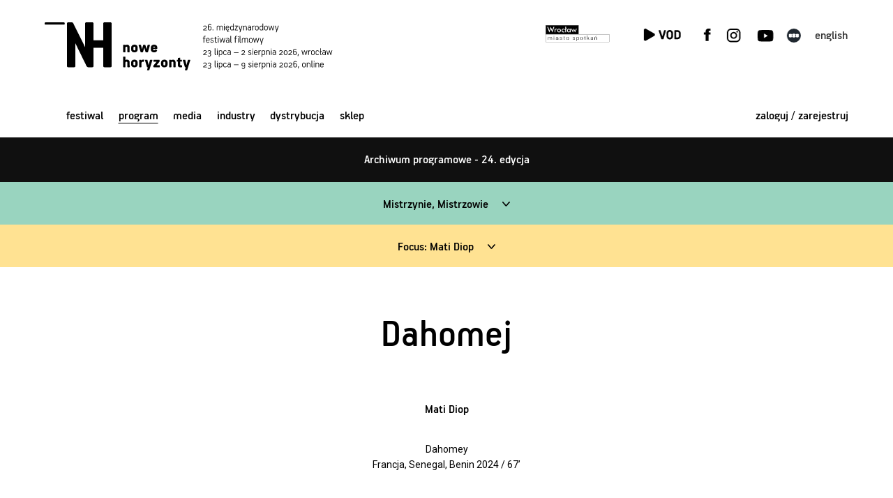

--- FILE ---
content_type: text/html;charset=UTF-8
request_url: https://www.nowehoryzonty.pl/program/24/dahomej
body_size: 9102
content:
<!DOCTYPE html>
<html lang="pl" >
<head prefix="og: http://ogp.me/ns#">
<!-- design: Multiversal, multiversal.pl, code: Pracownia Pakamera, www.pakamera.com.pl -->
<script src="https://accounts.google.com/gsi/client" async defer></script>
<meta name="facebook-domain-verification" content="a014y1z6y6hojlv6qzeghjevvulpk6" />
<script src="https://cdnjs.cloudflare.com/ajax/libs/jquery/3.6.4/jquery.min.js" integrity="sha512-pumBsjNRGGqkPzKHndZMaAG+bir374sORyzM3uulLV14lN5LyykqNk8eEeUlUkB3U0M4FApyaHraT65ihJhDpQ==" crossorigin="anonymous" referrerpolicy="no-referrer"></script>
<script> var lang = "pl"; var ispl = true;  var logged = false; var kuponBiletowy = false; var ks = false; var ksadmin = false; var branch = "nh";
var ptrackjs = { jezyk: lang, kasjer: ks, local: false };
</script>
<meta http-equiv="Content-Type" content="application/xhtml+xml; charset=UTF-8"/>
<base href="https://www.nowehoryzonty.pl/">
  <META name="Author" content="Stowarzyszenie Nowe Horyzonty">
  <meta name="Keywords" content="Nowe Horyzonty, New Horizons">
  <META NAME="robots" CONTENT="noindex,nofollow" >
  <meta name="Description" content="Nowy film Mati Diop to duchologiczny dokument o powrocie zrabowanych skarb&oacute;w. 26 obiekt&oacute;w opuszcza paryskie Quai Branly, by po ponad stu latach znale&#378;&#263; si&#281; w Kr&oacute;lestwie Dahomeju &ndash; dzisiejszym Beninie. Owa podr&oacute;&#380; to nie tylko wydarzenie wagi symbolicznej i politycznej, ale tak&#380;e rodzaj zmartwychwstania. Pot&#281;&#380;na statua kr&oacute;la Gezo budzi si&#281; w muzealnych podziemiach i zabiera g&#322;os. Monolog w&#322;adcy, kt&oacute;rego duch zakl&#281;ty zosta&#322; w drewnie i metalu, tworzy poetyck&#261; warstw&#281; filmu, pozwala obiektom sprowadzonym do roli dzie&#322; sztuki czy etnograficznych ciekawostek odzyska&#263; prawdziwe moce. Dahomej odwraca perspektyw&#281;: nie zajmuje si&#281; kwesti&#261; dekolonizacji zachodnich instytucji, lecz skupia si&#281; na tym, co restytucja oznacza dla tych, do kt&oacute;rych powracaj&#261; skradzione pos&#261;gi czy trony. Czy to tylko odwracanie uwagi od bie&#380;&#261;cych problem&oacute;w? Dlaczego tylko 26 skarb&oacute;w, skoro wywieziono tysi&#261;ce? Czy mo&#380;na ograbi&#263; nar&oacute;d z jego ducha? Jak wyzwoli&#263; si&#281; z wp&#322;yw&oacute;w j&#281;zyka i kultury dawnego kolonizatora? Dla kogo przeznaczona jest ekspozycja przywiezionych obiekt&oacute;w? Diop filmuje studenck&#261; debat&#281;, oddaj&#261;c g&#322;os m&#322;odo&#347;ci, kt&oacute;ra musi wyci&#261;gn&#261;&#263; wnioski z w&#322;asnej historii. Liryczny, a przy tym manifestacyjnie polityczny i otwarty na ambiwalencj&#281; Dahomej to lekcja polityki historycznej w najlepszym wydaniu.
">
  <meta property="og:description" content="Nowy film Mati Diop to duchologiczny dokument o powrocie zrabowanych skarb&oacute;w. 26 obiekt&oacute;w opuszcza paryskie Quai Branly, by po ponad stu latach znale&#378;&#263; si&#281; w Kr&oacute;lestwie Dahomeju &ndash; dzisiejszym Beninie. Owa podr&oacute;&#380; to nie tylko wydarzenie wagi symbolicznej i politycznej, ale tak&#380;e rodzaj zmartwychwstania. Pot&#281;&#380;na statua kr&oacute;la Gezo budzi si&#281; w muzealnych podziemiach i zabiera g&#322;os. Monolog w&#322;adcy, kt&oacute;rego duch zakl&#281;ty zosta&#322; w drewnie i metalu, tworzy poetyck&#261; warstw&#281; filmu, pozwala obiektom sprowadzonym do roli dzie&#322; sztuki czy etnograficznych ciekawostek odzyska&#263; prawdziwe moce. Dahomej odwraca perspektyw&#281;: nie zajmuje si&#281; kwesti&#261; dekolonizacji zachodnich instytucji, lecz skupia si&#281; na tym, co restytucja oznacza dla tych, do kt&oacute;rych powracaj&#261; skradzione pos&#261;gi czy trony. Czy to tylko odwracanie uwagi od bie&#380;&#261;cych problem&oacute;w? Dlaczego tylko 26 skarb&oacute;w, skoro wywieziono tysi&#261;ce? Czy mo&#380;na ograbi&#263; nar&oacute;d z jego ducha? Jak wyzwoli&#263; si&#281; z wp&#322;yw&oacute;w j&#281;zyka i kultury dawnego kolonizatora? Dla kogo przeznaczona jest ekspozycja przywiezionych obiekt&oacute;w? Diop filmuje studenck&#261; debat&#281;, oddaj&#261;c g&#322;os m&#322;odo&#347;ci, kt&oacute;ra musi wyci&#261;gn&#261;&#263; wnioski z w&#322;asnej historii. Liryczny, a przy tym manifestacyjnie polityczny i otwarty na ambiwalencj&#281; Dahomej to lekcja polityki historycznej w najlepszym wydaniu.
"/>
  <link rel="canonical" href="https://www.nowehoryzonty.pl/program/24/dahomej" />
  <meta property="og:title" content="Dahomej | Mistrzynie, Mistrzowie | 24. edycja | Archiwum programowe"/>
    <meta property="og:type" content="website"/>
    <meta property="og:image" content="https://www.nowehoryzonty.pl/pliki/wgrane/image/24nh/katalog/2024/DAHOMEY/glw_Dahomey-1-scaled.jpg_standa.jpg"/>
    <meta property="og:url" content="https://www.nowehoryzonty.pl/program/24/dahomej"/>
  <meta property="og:url" content="https://www.nowehoryzonty.pl/program/24/dahomej"/>

  <meta property="fb:app_id" content="416764900088594"/>
 
  <title>Dahomej | Mistrzynie, Mistrzowie | 24. edycja | Archiwum programowe</title>
  

  <meta name="HandheldFriendly" content="true" />
  <meta name="viewport" content="width=device-width, initial-scale=1.0, maximum-scale=1.0, user-scalable=no">
  <link href='https://fonts.googleapis.com/css?family=Roboto:400,400italic,300,300italic,500,500italic&subset=latin-ext,latin&display=fallback' rel='stylesheet' type='text/css'>
  <link rel="stylesheet" href="https://cdn.jsdelivr.net/npm/bootstrap-icons@1.11.3/font/bootstrap-icons.min.css">

<script src="https://cdnjs.cloudflare.com/ajax/libs/popper.js/2.11.8/umd/popper.min.js"></script>
<script src="https://cdnjs.cloudflare.com/ajax/libs/tippy.js/6.3.7/tippy-bundle.umd.min.js"></script>

  <link rel="stylesheet"  href="https://cdn.jsdelivr.net/gh/orestbida/iframemanager@1.2.5/dist/iframemanager.css"/>
  <script  src="https://cdn.jsdelivr.net/gh/orestbida/iframemanager@1.2.5/dist/iframemanager.js"></script>

  <link rel="stylesheet" type="text/css" href="https://www.nowehoryzonty.pl/packed/top.css?v=1474499204"/><script src="https://www.nowehoryzonty.pl/packed/top.js?v=1710093781"  ></script><link rel="apple-touch-icon" sizes="180x180" href="/nn/img/icons18p/apple-touch-icon.png">
<link rel="icon" type="image/png" sizes="32x32" href="/nn/img/icons18p/favicon-32x32.png">
<link rel="icon" type="image/png" sizes="16x16" href="/nn/img/icons18p/favicon-16x16.png">
<link rel="manifest" href="nn/img/icons18p/site.webmanifest">
<link rel="mask-icon" href="/nn/img/icons18p/safari-pinned-tab.svg" color="#373737">
<link rel="shortcut icon" href="/nn/img/icons18p/favicon.ico">
<meta name="msapplication-TileColor" content="#f2f2f2">
<meta name="msapplication-config" content="/nn/img/icons18p/browserconfig.xml">
<meta name="theme-color" content="#ffffff"><script type="module" src="nn/js/cookieconsent-config.js?v=2"></script>

<style>
#cc-main .pm__service-counter { display: none}
</style>

<script type="text/javascript">
  window.dataLayer = window.dataLayer || [];
  function gtag() { dataLayer.push(arguments); }
  gtag('consent', 'default', {
        'ad_user_data': 'denied',
        'ad_personalization': 'denied',
        'ad_storage': 'denied',
        'analytics_storage': 'denied',
        'personalization_storage': 'denied',
        'functionality_storage': 'denied',
        'security_storage': 'denied'        
        //'wait_for_update': 500
  });
  
 
  /*gtag('set', 'url_passthrough', true);
  gtag("set", "ads_data_redaction", true);*/
</script>
<script type="text/plain" data-category="analytics" data-service="ga">
  gtag('consent', 'update', {'analytics_storage': 'granted'});  
</script>
<script type="text/plain" data-category="!analytics" data-service="ga">
  gtag('consent', 'update', {'analytics_storage': 'denied'});
  window['ga-disable-GTM-N8THFMP'] = true;
  CookieConsent.eraseCookies(/^(_ga|gid|__utm)/);
</script>

<script type="text/plain" data-category="marketing">
  gtag('consent', 'update', {'ad_storage': 'granted', 'ad_user_data': 'granted', 'ad_personalization': 'granted', 'functionality_storage': 'granted', 'personalization_storage': 'granted', 'security_storage': 'granted'});
</script>
<script type="text/plain" data-category="!marketing">
   gtag('consent', 'update', {'ad_storage': 'denied', 'ad_user_data': 'denied', 'ad_personalization': 'denied', 'functionality_storage': 'denied', 'personalization_storage': 'denied', 'security_storage': 'denied'});
   CookieConsent.eraseCookies(/^(_gcl_au|_fbp|_fbc|ar_debug)/);
   window.FB = null; window.fbq = null; window._fbq = null; 
</script>

<script>(function(w,d,s,l,i){w[l]=w[l]||[];w[l].push({'gtm.start':
new Date().getTime(),event:'gtm.js'});var f=d.getElementsByTagName(s)[0],
j=d.createElement(s),dl=l!='dataLayer'?'&l='+l:'';j.async=true;j.src=
'https://www.googletagmanager.com/gtm.js?id='+i+dl;f.parentNode.insertBefore(j,f);
})(window,document,'script','dataLayer','GTM-N8THFMP');</script>
<script>
window.dataLayer = window.dataLayer || [];
function gtag(){dataLayer.push(arguments);}
gtag('js', new Date());
//let flags = 'max-age=7200;secure;samesite=none';
//if (document.location.protocol !== 'https:') { flags = 'max-age=7200;samesite=none';}
gtag('config', 'GTM-N8THFMP');
dataLayer.push({'user_id': 'guest', 'user_login': '', 'user_staff': false,'branch': 'nh'});
</script>
</head>
<body class="nhfest " >
<div id="wrapper" >
<header class="mb" ><div class="limit ">
  <div class="pasgor ">
    <div class="limit pasgor-cont">
      <a class=" hamburger hamburger--squeeze" href="javascript:;">
          <span class="hamburger-box">
            <span class="hamburger-inner"></span>
          </span>
      </a><a href="mhvod" target="_blank" class="only-nhvod kd-menuprz"><span class="luk"></span><span class="napi"></span></a><a class="fixhedlogo" href="/"><div class="img"></div></a>
    </div>
  </div>
  <nav class="mobile" >
  <a href="menu.do?id=3" class="notselected">Festiwal</a><a href="menu.do?id=3755" class="selected">Program</a><a href="menu.do?id=235" class="notselected">Media</a><a href="menu.do?id=407" class="notselected">Industry</a><a href="menu.do?id=624" class="notselected">Dystrybucja</a><a href="sklep.do" class="notselected">Sklep</a><a href="login.do?location=https%3A%2F%2Fwww.nowehoryzonty.pl%2Fprogram%2F24%2Fdahomej" class="hover_und_anim ost">zaloguj się</a>
     <span class="prz"></span>
     <a class="hover_und_anim ost lang" href="javascript:changeLang('en');">English</a><div class="skroty"> 
       <div class="soc"><a href="mhvod" class="kdvod kd-menuprz"><span class="luk"></span><span class="napi"></span></a><a href="vod" class="nhvod"></a><a href=""  target="_blank" class="twit"></a><a href="https://www.facebook.com/MFFNoweHoryzonty" target="_blank" class="fb"></a><a href="https://www.instagram.com/mff_nowehoryzonty/" target="_blank" class="inst"></a><a href="https://www.youtube.com/c/NoweHoryzontySNH" target="_blank" class="yt"></a><a href="https://letterboxd.com/Nowe_Horyzonty/" target="_blank" class="letterbox"></a><a target="_blank" href="https://edukacja.mlodehoryzonty.pl/" class="edumh"></a></div>
       <div class="mloga logosponsora"><A href="https://www.wroclaw.pl/" target="_blank"><img src="nn/img/wro_pl.svg"></A></div>
     </div>
     <div style="clear:both; height: 2em"></div>
  </nav>
  

 <div class="tohideonscroll">  
  
  <a class="nagl" href="/"></a>
  <a class="lang hover_und_anim " href="javascript:changeLang('en');">English</a><div class="desk soc"><a  target="_blank" href="https://edukacja.mlodehoryzonty.pl/" class="edumh"></a><a href="vod" class="nhvod tooltip" title="Nowe Horyzonty VOD" ></a><a href="" target="_blank" class="twit "></a><a href="https://www.facebook.com/MFFNoweHoryzonty" target="_blank" class="fb " ></a><a href="https://www.instagram.com/mff_nowehoryzonty/" target="_blank" class="inst"><a href="https://www.tiktok.com/@mff_nowehoryzonty" class="tiktok"></a></a><a href="https://www.youtube.com/c/NoweHoryzontySNH" target="_blank" class="yt"></a><a href="https://letterboxd.com/Nowe_Horyzonty/" target="_blank" title="Letterboxd" class="tooltip letterbox" data-tippy-offset="[0,-12]"></a><a href="mhvod" class=" kd-menuprz"><span class="luk"></span><span class="napi"></span></a></div>
  <a class="loga logosponsora"  href="http://www.wroclaw.pl" target="_blank"><img src="nn/img/wro_pl.svg" class="lg" hspace="0" ></a>
  <div class="nav-log">
  <nav class="desk">
    <a href="menu.do?id=3" class="notselected">Festiwal</a><a href="menu.do?id=3755" class="selected">Program</a><a href="menu.do?id=235" class="notselected">Media</a><a href="menu.do?id=407" class="notselected">Industry</a><a href="menu.do?id=624" class="notselected">Dystrybucja</a><a href="sklep.do" class="notselected">Sklep</a></nav>
  <div class="niezalogowany"><a class="loguj hover_und_anim mg" href="javascript:;">zaloguj / zarejestruj</a></div> 

<div class="logowaniecont"  style="display: none;">
<div class="logowaniepopup formularz lpop">

  <form name="loginForm" method="post" action="https://www.nowehoryzonty.pl/loguj.do" id="loginPopupForm"><input type="hidden" name="location" value="" id="logujloc"><div class="komunik"></div>
  
  <input type="text" name="login" value="" style="width: 15em" class="in log"><br>
  <input type="password" name="passwd" value="" style="width: 15em" class="in pas"><input type="hidden" name="gidtoken" value="" id="gidtoken"><div style="font-size: 80%; margin: 1.1em 0; display: flex; justify-content: space-between;align-items: center;"><input type="checkbox" name="zapamietaj" value="on" id="zapamietajlog"><label for="zapamietajlog">Zapamiętaj </label>
  <a href="https://www.nowehoryzonty.pl/resetujpass.do" style="xmargin-top: 0.2em; margin-right: -0.3em" class="szarydziubek">Nie pamiętam hasła</a></div>
  <input type="submit" value="Zaloguj" style="width: 100%; margin-right:0;" class="przycisk zalogs"><div class="gprzycisk-lab roboto-small">lub zaloguj się kontem Google:</div>     
  <div class="gprzycisk" >
    <div id="gprzycisk-logow-pop" class="g_id_signin"    data-locale="pl_PL"></div>
  </div>
  <a href="https://www.nowehoryzonty.pl/profil.do?method=create" style="width: 100%; margin-top: 0.5em; margin-right:0;" class="przycisk zramka">Załóż konto</a></form></div></div>
<script> 
  $(".lpop .in.log").attr("placeholder","login lub email");
  $(".lpop .in.pas").attr("placeholder","hasło");  
  $(".lpop .xmojenh .in").attr("autocomplete", "off");

  
    if (!$(".lpop #logujloc").val()) $(".lpop #logujloc").val(document.location); 
            

$("header .loguj").click(function() { return logowaniepopup(''); });
function logowaniepopup(komunikat) {
	$(".logowaniecont").find(".komunik").text(komunikat);

  popup("", $(".logowaniecont"), true , 'noscroll' );

  setPreventEasyPopupClose(true);
  return false; 
};
function handleCredentialResponse(response) {
  if ($("#mloginForm").length > 0 ) {
    $("#mgidtoken").val(response.credential);
    $("#mloginForm").submit();
  } else {
   $("#gidtoken").val(response.credential);
   $("#loginPopupForm").submit();
  }
  
}
window.onload = function () {
  var signup = $("#mgprzycisk-rej").length > 0;
  google.accounts.id.initialize({
    client_id: "774989279334-n4nbdjebup9u2b8f9mqafc927niihisf.apps.googleusercontent.com",
    callback: handleCredentialResponse,
    context: signup ? "signup": "signin",
    nonce: "874h73v3lh",
    locale : 'pl',
    ux_mode: signup ?  "redirect" : "popup"
  });
  google.accounts.id.renderButton(document.getElementById("gprzycisk-logow-pop"),  { theme: "filled_black", size: "large" , locale : ispl ? "pl_PL" : "en_EN", width: 195 , text : 'signin_with'});
  
 // google.accounts.id.renderButton(document.getElementById("gprzycisk-logow-pop"),  { theme: "outline", size: "large" , locale : ispl ? "pl_PL" : "en_EN" });
  if ( $("#mgprzycisk-logow").length > 0 ) {
    var bw = $(".przycisk.mzalogs").get(0).offsetWidth;
    google.accounts.id.renderButton(document.getElementById("mgprzycisk-logow"),  { theme: "filled_black", size: "large" , locale : ispl ? "pl_PL" : "en_EN" , width: 195, text : 'signin_with'});
  }
  if ( $("#mgprzycisk-rej").length > 0 ) {
    
    google.accounts.id.renderButton(document.getElementById("mgprzycisk-rej"),  { theme: "filled_black", size: "large" , locale : ispl ? "pl_PL" : "en_EN" , width: 195, text : 'signup_with'});
  }
  
  
  //google.accounts.id.prompt(); //  display the One Tap dialog, na razie nie używam

}

</script>    
</div>  
  </div>
</div></header>
<link rel="stylesheet" type="text/css" href="/combined.css.h-1383446663.pack" charset="utf-8"/><section class="programpasek old-pag">
<div class="filtr program" >
<div class="marginesy" style="text-align: center">
<a class="f6 dystryb" href="archiwum.do?edycjaFest=24">
  Archiwum programowe - 24. edycja 
</a>
</div>
</div>
</section>  
<section class="opis strona no-tags">
<div class="cykle">
      <div class="ck " style="background-color: #99D4BF">
           <a class="nazwacyklu f6" data-cykl="cy1146" href="#">Mistrzynie, Mistrzowie</a>
           <div class="listacyklu">
<div class="filmycyklucont swiper-container cy1146">
  <div class="swiper-wrapper">

     <a class="lopis swiper-slide" href="program/24/apetyt-na-wiecej-la-cocina?ind=typ=cykl&amp;idCyklu=1146" style="background-image: url('pliki/wgrane/image/24nh/katalog/2024/LA_COCINA/glw_LA_COCINA.tif_kafel.jpg')" ><span class="f6">Apetyt na więcej. La Cocina</span></a>
    <a class="lopis swiper-slide" href="program/24/dahomej?ind=typ=cykl&amp;idCyklu=1146" style="background-image: url('pliki/wgrane/image/24nh/katalog/2024/DAHOMEY/glw_Dahomey-1-scaled.jpg_kafel.jpg')" ><span class="f6">Dahomej</span></a>
    <a class="lopis swiper-slide" href="program/24/koty-z-gokogu?ind=typ=cykl&amp;idCyklu=1146" style="background-image: url('pliki/wgrane/image/24nh/katalog/2024/GOKOGU_NO_NEKO/glw_still4_The_Cats_Chao.jpg_kafel.jpg')" ><span class="f6">Koty z Gokogu</span></a>
    <a class="lopis swiper-slide" href="program/24/mizerykordia?ind=typ=cykl&amp;idCyklu=1146" style="background-image: url('pliki/wgrane/image/24nh/katalog/2024/MISRICORDE/glw_MISERICORDE-1.jpg_kafel.jpg')" ><span class="f6">Mizerykordia</span></a>
    <a class="lopis swiper-slide" href="program/24/mmxx?ind=typ=cykl&amp;idCyklu=1146" style="background-image: url('pliki/wgrane/image/24nh/katalog/2024/MMXX/glw_MMXX_main_still.png_kafel.jpg')" ><span class="f6">MMXX</span></a>
    <a class="lopis swiper-slide" href="program/24/moje-ulubione-ciasto?ind=typ=cykl&amp;idCyklu=1146" style="background-image: url('pliki/wgrane/image/24nh/katalog/2024/KEYKE_MAHBOOBE_MAN/glw_MFC_Photo_By_Hamid_Janipour1401-08-18_10.JPG_kafel.jpg')" ><span class="f6">Moje ulubione ciasto</span></a>
    <a class="lopis swiper-slide" href="program/24/nie-obiecujcie-sobie-zbyt-wiele-po-koncu-swiata?ind=typ=cykl&amp;idCyklu=1146" style="background-image: url('pliki/wgrane/image/24nh/katalog/2024/NIE_OBIECUJCIE_SOBIE_ZBYT_WIELE_PO_KONCU_SWIATA/glw_do_not_expect_still1.JPG_kafel.jpg')" ><span class="f6">Nie obiecujcie sobie zbyt wiele po końcu świata</span></a>
    <a class="lopis swiper-slide" href="program/24/nieukonczony-film?ind=typ=cykl&amp;idCyklu=1146" style="background-image: url('pliki/wgrane/image/24nh/katalog/2024/AN_UNFINISHED_FILM/glw_An_Unfinished_Film_01_cYingfilms_Pte._Ltd._Essential_Filmproduktion_GmbH.tif_kafel.jpg')" ><span class="f6">Nieukończony film</span></a>
    <a class="lopis swiper-slide" href="program/24/potrzeba-podrozy?ind=typ=cykl&amp;idCyklu=1146" style="background-image: url('pliki/wgrane/image/24nh/katalog/2024/YEOHAENGJAUI_PILYO/glw_A_TRAVELER_S_NEEDS_main_still.jpg_kafel.jpg')" ><span class="f6">Potrzeba podróży</span></a>
    <a class="lopis swiper-slide" href="program/24/proba-luku?ind=typ=cykl&amp;idCyklu=1146" style="background-image: url('pliki/wgrane/image/24nh/katalog/2024/PROBA_LUKU/glw_Challenge_of_the_Bow_8.jpg_kafel.jpg')" ><span class="f6">Próba łuku</span></a>
    <a class="lopis swiper-slide" href="program/24/przyplywy?ind=typ=cykl&amp;idCyklu=1146" style="background-image: url('pliki/wgrane/image/24nh/katalog/2024/FENG_LIU_YI_DAI/glw_CAUGHT_BY_THE_TIDES_by_Jia_Zhangke_cX_STREAM_PICTURES_1.jpg_kafel.jpg')" ><span class="f6">Przypływy</span></a>
    <a class="lopis swiper-slide" href="program/24/symfonia-o-umieraniu?ind=typ=cykl&amp;idCyklu=1146" style="background-image: url('pliki/wgrane/image/24nh/katalog/2024/STERBEN/glw_symfonia3.jpg_kafel.jpg')" ><span class="f6">Symfonia o umieraniu</span></a>
    <a class="lopis swiper-slide" href="program/24/to-nie-ja?ind=typ=cykl&amp;idCyklu=1146" style="background-image: url('pliki/wgrane/image/24nh/katalog/2024/CEST_PAS_MOI/glw_CEST-PAS-MOI-de-Leos-Carax--Jean-Baptiste-Lhomeau-scaled.jpg_kafel.jpg')" ><span class="f6">To nie ja</span></a>
    <a class="lopis swiper-slide" href="program/24/zamknij-oczy?ind=typ=cykl&amp;idCyklu=1146" style="background-image: url('pliki/wgrane/image/24nh/katalog/2024/ZAMKNIJ_OCZY/glw_20221025_CLO_ManoloPavon_DSC2754_-_okok_-_VICTOR_-_CANNES.jpg_kafel.jpg')" ><span class="f6">Zamknij oczy</span></a>
    <a class="lopis swiper-slide" href="program/24/zla-nie-ma?ind=typ=cykl&amp;idCyklu=1146" style="background-image: url('pliki/wgrane/image/24nh/katalog/2024/AKU_WA_SONZAI_SHINAI/glw_zla_nie_ma.jpg_kafel.jpg')" ><span class="f6">Zła nie ma</span></a>
    </div>
     <div class="swiper-button-next"></div>
      <div class="swiper-button-prev"></div>
</div>
              <a href="program/index/24/mistrzynie-mistrzowie" class="lopis ocyklu f6">Indeks sekcji</a>
           </div>
           
        </div>

      <div class="ck " style="background-color: #FFE292">
           <a class="nazwacyklu f6" data-cykl="cy1168" href="#">Focus: Mati Diop</a>
           <div class="listacyklu">
<div class="filmycyklucont swiper-container cy1168">
  <div class="swiper-wrapper">

     <a class="lopis swiper-slide" href="program/24/tysiac-slonc?ind=typ=cykl&amp;idCyklu=1168" style="background-image: url('pliki/wgrane/image/24nh/katalog/2024/TYSIAC_SLONC/glw_Mille_Soleils_2.tif_kafel.jpg')" ><span class="f6">Tysiąc słońc</span></a>
    <a class="lopis swiper-slide" href="program/24/atlantyk?ind=typ=cykl&amp;idCyklu=1168" style="background-image: url('pliki/wgrane/image/24nh/katalog/2024/ATLANTYK/glw_Photo_1-_ATLANTIQUE_c_Les_Films_du_Bal.jpg_kafel.jpg')" ><span class="f6">Atlantyk</span></a>
    <a class="lopis swiper-slide" href="program/24/dahomej?ind=typ=cykl&amp;idCyklu=1168" style="background-image: url('pliki/wgrane/image/24nh/katalog/2024/DAHOMEY/glw_Dahomey-1-scaled.jpg_kafel.jpg')" ><span class="f6">Dahomej</span></a>
    <a class="lopis swiper-slide" href="program/24/snow-canon?ind=typ=cykl&amp;idCyklu=1168" style="background-image: url('pliki/wgrane/image/24nh/katalog/2024/SNOW_CANON/glw_2._Vanina.tif_kafel.jpg')" ><span class="f6">Snow Canon</span></a>
    </div>
     <div class="swiper-button-next"></div>
      <div class="swiper-button-prev"></div>
</div>
              <a href="program/index/24/mati-diop" class="lopis ocyklu f6">Indeks sekcji</a>
           </div>
           
        </div>

      </div>
<div class="top opmargines ">
   <div class="czolowka">
     <h1>Dahomej</h1>
  
        <div class="f6 rez">Mati Diop</div> 
        <div class="small">  
          <div class="tytulorg nag" >Dahomey</div>
          <div class="nag">
              Francja, Senegal, Benin&nbsp;2024
                 / 67’</div>
            </div>
          <div class="small">  
          </div>
   </div>

   <!-- ukrywam, co to chyba nie jest potrzebne, a stronę dystrybucji trzeba przerobić div class="socialscont">
      <a href="javascript:void(0);" onclick="openShare(this)" class="share-button no-bump" data-link="program/24/dahomej"><span class="f6 hide-on-mobile">Udostępnij</span></a>
   </div -->

</div>
<style>
.tytulfotos_41767 {background-image: url('pliki/wgrane/image/24nh/katalog/2024/DAHOMEY/glw_Dahomey-1-scaled.jpg_mini.jpg?v=2');}
@media (min-width:410px) { .tytulfotos_41767 {background-image: url('pliki/wgrane/image/24nh/katalog/2024/DAHOMEY/glw_Dahomey-1-scaled.jpg_standa.jpg?v=2');}}
@media (min-width:1000px) { .tytulfotos_41767 {background-image: url('pliki/wgrane/image/24nh/katalog/2024/DAHOMEY/glw_Dahomey-1-scaled.jpg_max.jpg?v=2');}}
.tytulfotos_41765 {background-image: url('pliki/wgrane/image/24nh/katalog/2024/DAHOMEY/ABOMEY_156223-scaled.jpg_mini.jpg?v=2');}
@media (min-width:410px) { .tytulfotos_41765 {background-image: url('pliki/wgrane/image/24nh/katalog/2024/DAHOMEY/ABOMEY_156223-scaled.jpg_standa.jpg?v=2');}}
@media (min-width:1000px) { .tytulfotos_41765 {background-image: url('pliki/wgrane/image/24nh/katalog/2024/DAHOMEY/ABOMEY_156223-scaled.jpg_max.jpg?v=2');}}
.tytulfotos_41766 {background-image: url('pliki/wgrane/image/24nh/katalog/2024/DAHOMEY/ABOMEY_156970-scaled.jpg_mini.jpg?v=2');}
@media (min-width:410px) { .tytulfotos_41766 {background-image: url('pliki/wgrane/image/24nh/katalog/2024/DAHOMEY/ABOMEY_156970-scaled.jpg_standa.jpg?v=2');}}
@media (min-width:1000px) { .tytulfotos_41766 {background-image: url('pliki/wgrane/image/24nh/katalog/2024/DAHOMEY/ABOMEY_156970-scaled.jpg_max.jpg?v=2');}}
.tytulfotos_41768 {background-image: url('pliki/wgrane/image/24nh/katalog/2024/DAHOMEY/ABOMEY_176454-scaled.jpg_mini.jpg?v=2');}
@media (min-width:410px) { .tytulfotos_41768 {background-image: url('pliki/wgrane/image/24nh/katalog/2024/DAHOMEY/ABOMEY_176454-scaled.jpg_standa.jpg?v=2');}}
@media (min-width:1000px) { .tytulfotos_41768 {background-image: url('pliki/wgrane/image/24nh/katalog/2024/DAHOMEY/ABOMEY_176454-scaled.jpg_max.jpg?v=2');}}
</style>
<div class="swiper-container fotosy " data-video-typ="" data-video-link="" data-slides="auto">
      <div class="swiper-wrapper">
      <div class="fotos swiper-slide "><div class="tytulfotos_41767"></div><span class="play-button"></span></div><div class="fotos swiper-slide "><div class="tytulfotos_41765"></div><span class="play-button"></span></div><div class="fotos swiper-slide "><div class="tytulfotos_41766"></div><span class="play-button"></span></div><div class="fotos swiper-slide "><div class="tytulfotos_41768"></div><span class="play-button"></span></div></div>
     <div class="swiper-button-next"></div>
      <div class="swiper-button-prev"></div>
</div>
    
    
<script>


</script>
<div class="nawigacjaitresc bezseansow">

<span class="nawigacja">

  <a class="nawig poprz " href="program/24/apetyt-na-wiecej-la-cocina">
    <span class="milustr " style="background-image: url(pliki/wgrane/image/24nh/katalog/2024/LA_COCINA/glw_LA_COCINA.tif_kafel.jpg);"></span>
    <span class="tyt small">Apetyt na więcej. La Cocina</span>
    <span class="arrow"></span>
  </a>
  <a class="nawig nast " href="program/24/koty-z-gokogu">
      <span class="milustr " style="background-image: url(pliki/wgrane/image/24nh/katalog/2024/GOKOGU_NO_NEKO/glw_still4_The_Cats_Chao.jpg_kafel.jpg);"></span>
    <span class="tyt small">Koty z Gokogu</span>
    <span class="arrow"></span>
  </a>
  </span>  
<span class="tresc_cont">

<div class="tresc marginesy glownyop">
       <p>Nowy film Mati Diop to duchologiczny dokument o powrocie zrabowanych skarbów. 26 obiektów opuszcza paryskie Quai Branly, by po ponad stu latach znaleźć się w Królestwie Dahomeju – dzisiejszym Beninie. Owa podróż to nie tylko wydarzenie wagi symbolicznej i politycznej, ale także rodzaj zmartwychwstania. Potężna statua króla Gezo budzi się w muzealnych podziemiach i zabiera głos. Monolog władcy, którego duch zaklęty został w drewnie i metalu, tworzy poetycką warstwę filmu, pozwala obiektom sprowadzonym do roli dzieł sztuki czy etnograficznych ciekawostek odzyskać prawdziwe moce.<em> Dahomej </em>odwraca perspektywę: nie zajmuje się kwestią dekolonizacji zachodnich instytucji, lecz skupia się na tym, co restytucja oznacza dla tych, do których powracają skradzione posągi czy trony. Czy to tylko odwracanie uwagi od bieżących problemów? Dlaczego tylko 26 skarbów, skoro wywieziono tysiące? Czy można ograbić naród z jego ducha? Jak wyzwolić się z wpływów języka i kultury dawnego kolonizatora? Dla kogo przeznaczona jest ekspozycja przywiezionych obiektów? Diop filmuje studencką debatę, oddając głos młodości, która musi wyciągnąć wnioski z własnej historii. Liryczny, a przy tym manifestacyjnie polityczny i otwarty na ambiwalencję&nbsp;<em>Dahomej </em>to lekcja polityki historycznej w najlepszym wydaniu.&nbsp;</p><div class="autor small">
            Małgorzata Sadowska</div>     
      </div>
  
<div class="tresc  marginesy dlangrod ">
       <h4 class="nagrod">nagrody</h4>
          <p class='nagrody'>MFF w Berlinie 2024 – najlepszy film</p></div>
 </span>
 
</div>
<div class="tresc marginesy dlarez bezseansow"> <div class="rezyserzy">
<h4 >Mati Diop</h4>
      <div class="bio opisowe">
        <p>Urodzona w 1982 roku aktorka i reżyserka mieszkająca i pracująca w Paryżu, kt&oacute;rą pamiętamy m.in. z r&oacute;l w filmach Claire Denis (<em>35 kieliszk&oacute;w rumu</em>,<em> Niewierna</em>). Wielokrotna laureatka nagr&oacute;d za swoje kr&oacute;tkie metraże, jeden z nich rozwinęła w pełnometrażową fabułę &ndash; zrealizowany w 2019 roku dramat o afrykańskiej migracji&nbsp;<em>Atlantyk&nbsp;</em>zdobył Grand Prix w Cannes. Na ostatnim festiwalu w Berlinie zdobyła Złotego Niedźwiedzia za dokument&nbsp;<em>Dahomej</em>&nbsp;poruszający temat postkolonialnych rozliczeń i rabowania dzieł sztuki.</p></div>
      <h5 class="filmogtyt">
            Filmografia</h5>
         <div class="filmografia ">
           <p>2009 Atlantiques (short)</p>
<p>2012 Big in Vietnam (short)</p>
<p>2019 Atlantyk / Atlantique</p>
<p>2020 In My Room (short)</p>
<p>2024 Dahomej / Dahomey (doc.)</p></div>      
      </div></div> 
<div class="stopkacont">
  <div class="marginesy tresc">
           
  <h4  >Twórcy</h4>
  <div class="stopka">

    <div>
           <span>
               reżyseria</span>
           <span>Mati Diop</span>
       </div>
    
    <div>
           <span>
               scenariusz</span>
           <span>Mati Diop</span>
       </div>
    
    <div>
           <span>
               zdjęcia</span>
           <span>Joséphine Drouin Viallard</span>
       </div>
    
    <div>
           <span>
               montaż</span>
           <span>Gabriel Gonzalez</span>
       </div>
    
    <div>
           <span>
               muzyka</span>
           <span>Wally Badarou, Dean Blunt</span>
       </div>
    
    <div>
           <span>
               producent</span>
           <span>Eve Robin, Judith Lou Lévy, Mati Diop</span>
       </div>
    
    <div>
           <span>
               produkcja</span>
           <span>Les Films du Bal, Fanta Sy</span>
       </div>
    
    <div>
           <span>
               polski dystrybutor</span>
           <span>Stowarzyszenie Nowe Horyzonty</span>
       </div>
    
    <div>
           <span>
               język</span>
           <span>francuski, fon, angielski</span>
       </div>
    
    <div>
           <span>
               barwa</span>
           <span>kolor</span>
       </div>
    
    </div>
 

 </div></div>
</section>
<script>
if (typeof grupyBiletowe === 'undefined') {
  var grupyBiletowe = {"grupa_13":{"tickets":[{"dostep":0,"cenaf":"27","lp":10,"name":"bilet nowe horyzonty standard","ulgowy":false,"id":20,"nameEn":"new horizons ticket standard","cena":27.00}],"pakietowy":false,"nazwa":"Filmowy"}};
}
</script>

<script src="https://www.nowehoryzonty.pl/packed/opisfilmu.js?v=1944966769"  ></script>
<footer class="dol marginesy_jakheader">
 <div class=" only-kdvod figury"><img src="nn/img/vod/kd/figury2.svg"></div>
 <div class=" kont">
   <div class="le" title="shaka: ">
     <div class="c1">   
     © Stowarzyszenie Nowe Horyzonty<Br />
     <a href="mailto:pomoc@nowehoryzonty.pl" >pomoc@nowehoryzonty.pl</a>
     <div class="shakainfo" style="color: transparent; position: absolute"></div> 
     </div>
     <div class="c2">
      realizacja: <a href="http://www.pakamera.com.pl" style="text-decoration: none" target="_blank">Pracownia Pakamera</a><br>
     <a  data-cc="show-preferencesModal" style="cursor: pointer;">Ciasteczka</a>
     &nbsp;
     <a href="artykul.do?id=1292">Regulamin serwisu</a>
     
     </div>
     
   </div><div class="pr" >
     <a href="https://www.americanfilmfestival.pl/" target="_blank"><img  style="width: 4.4em; padding-bottom: 0.3em" src="nn/img/stopka_afft.svg" /></a>
      <a href="https://mlodehoryzonty.pl" target="_blank"><img style="width: 2.5em" src="nn/img/loga/mlodehoryzonty_pl.svg"/></a>
      <a href="https://www.kinonh.pl/" target="_blank"><img style="width: 5.8em" src="nn/img/stopka_kinonhn.svg" /></a>
  </div>
</div> 
</footer>

<div id="przyciemnionetlo"></div>

</div> <!--  koniec wrapper -->

<div id="popup"><div class="popup_dialog"><a href="#" class="krzyzyk"></a><h2 class="tytul"></h2><div class="zawart"></div></div></div>
<script src="https://www.nowehoryzonty.pl/packed/bottom.js?v=975590536"  ></script><div id="fb-root"></div>
</body>
</html>

--- FILE ---
content_type: text/css;charset=utf-8
request_url: https://www.nowehoryzonty.pl/combined.css.h-1383446663.pack
body_size: 9936
content:
.seanse .operacja{display:inline-block;background:transparent;margin-left:0;overflow:hidden;width:2.84em;height:2.84em}.seanse .operacja A{color:transparent;transition:background-color .2s;display:inline-block;width:100%;background-color:#fff;height:100%;border-radius:3px;overflow:hidden;background-repeat:no-repeat;background-size:.75em auto;background-position:center center}.seanse.tc .operacja A{background-color:#f1f1f1}.seanse .operacja A.activ,.seanse .senpozycja.wyroz .operacja a.activ{background-image:url(/nn/img/kos/plus.svg);background-size:.8em auto;background-color:var(--przyciski-koszyka)}.seanse .operacja A.activ.pakiet,.seanse .senpozycja.wyroz .operacja a.activ.pakiet{background-image:url(/nn/img/vod/pakietff.svg);background-size:1em auto}.seanse .operacja A.activ.zewn,.seanse .senpozycja.wyroz .operacja a.activ.zewn{background-image:url(/nn/img/tylkowks.svg);background-size:1.2em auto}.seanse .operacja A.activ:hover,.seanse .senpozycja.wyroz .operacja a.activ:hover{background-color:var(--przyciski-koszyka-hover)}.seanse .senpozycja.klikalny:hover .operacja A.activ{background-color:var(--przyciski-koszyka-hover)}.seanse .operacja A.transp{background-color:transparent}.seanse .senpozycja.klikalny:hover .operacja A.activ.transp{background-color:transparent}.seanse .senpozycja.klikalny:hover .operacja A.activ.transp:hover,.seanse .operacja A.activ.transp:hover{background-color:#fff}.seanse .operacja A.szary{cursor:default}.seanse .senpozycja.klikalny{cursor:pointer}.seanse .operacja A.brak{background-image:url(/nn/img/kos/minus.svg);background-size:.8em auto;cursor:default}.seanse .operacja A.brak.door{background-image:url(/nn/img/kos/door-closed.svg);background-size:1.2em auto}.seanse.tc .operacja A.brak{background-color:#f1f1f1}.seanse .operacja A.czas{background-image:url(/nn/img/czasseansu.svg);background-size:1em auto}.seanse .operacja A.wkasie{background-image:url(/nn/img/miejsceseansu.svg)}.seanse .operacja A.darmo{background-image:url(/nn/img/kos/free.svg);background-size:.8em auto;cursor:default}.seanse .operacja A.darmo.prof{background-image:url(/nn/img/kos/profs00.svg);background-size:1.2em auto}.seanse .operacja A.rezerwacja{background-image:url(/nn/img/kos/karnet.svg)}.seanse .operacja A.juzma{background-image:url(/nn/img/vod/juzma.svg);background-size:1em auto}.seanse .operacja A.activ.szary{background-image:url(/nn/img/kos/plussz.svg);background-color:#fff}.seanse .operacja A.activ.szary:hover{background-color:#fff}.seanse.tc .operacja A.szary,.seanse.tc .operacja A.szary:hover{background-color:#f1f1f1}.seanse .senpozycja.minal .operacja{display:none}.seanse .operacja A.wait{background-image:url(/nn/img/kos/preloader-18px.svg) !important;background-size:1em auto !important}.seanse .busy .operacja.ajax A{background-image:url(/nn/img/kos/loading.svg) !important;background-size:1em auto !important}.top h1{padding-bottom:.7em}.filtr.program form{margin-bottom:0}.filtr.program{background-color:#fff;padding-top:0;padding-bottom:.8em;overflow:hidden}.old-pag .filtr.program{background-color:#101010;padding-bottom:0;padding-top:0}.filtr.program a{padding:1em 1.5em .9em 3.5em;background-size:auto 1.1em;background-position:1.5em center;border-radius:1.8em;vertical-align:bottom;display:inline-block;color:#000;text-decoration:none;transition:background-color .2s}.filtr.program a.ind{margin-left:-1.35em;background-image:url(/nn/img/v2/indeks_00.svg)}.filtr.program a.kal{background-image:url(/nn/img/v2/kal_00.svg)}.filtr.program a.min{background-image:url(/nn/img/v2/cykle_00.svg)}.filtr.program a:not(.dystryb):hover,.filtr.program a:not(.dystryb).sel{text-decoration:none;color:#000;background-color:#eee}.filtr.program a.dystryb:hover{text-decoration:underline}.filtr.program a.szukajmob:hover,.filtr.program a.szukajmob.sel{background-color:#fff;cursor:pointer}.filtr.program xform{display:block}.filtr.program .szukaj{float:right;height:2.7em}.filtr.program .sklpasekorder{display:block}.filtr.dodatki .szukajtytarch{margin-top:.4em}.filtr.dodatki .szukajtytarch .szukajinput{width:100%;padding-left:1.3em}.filtr.program .szukajmob{display:none}.filtr.dodatki{background-color:#eee}.filtr.dodatki .dodatkowe{float:right}.filtr.dodatki.formularz{padding:1em 0}.filtr.program .dystryb{padding:1.3em 1.3em 1.2em 1.3em;color:#fff;display:inline-block;text-align:center}.filtr .tylkom{padding:.7em 0 0 0}.filtr .tylkom{margin-right:2.5em;float:right;vertical-align:top}.filtr .tylkom,.metki-filtr-apla .tylkomf{display:inline-block;text-transform:lowercase}.filtr .tylkom .tylkomll{margin-right:.9em}.wyszukiwarka{display:flex;gap:1.3em 2em;flex-wrap:wrap}a.ical{transition:text-decoration .2s;display:inline-flex;align-items:center;padding-right:1.4em;background-image:url(/nn/img/calendar-plus.svg);background-position:right 0;background-size:auto 1em;height:1.2em}a.ical:hover{text-decoration:underline}.metki-filtr-apla{padding-bottom:.3em}.metki-filtr-apla .tylkomf{display:none}.metki-filtr-apla .onoffswitch-label{background-color:transparent}.metki-filtr-apla .onoffswitch-label:before{background-color:#eee}.metki-filtr-apla{font-size:.8em;flex:1;display:flex;justify-content:flex-end;align-items:center}.metki-filtr-apla .swi>label{padding-right:.7em}@media screen and (max-width:1600px){.metki-filtr-apla.fmoje{order:-1;flex-basis:100%;justify-content:flex-start;gap:2em;padding-bottom:0}}.metki-filtr-apla{display:flex;gap:1.5em}@media screen and (max-width:1320px){.filtr .tylkom{display:none}.metki-filtr-apla{order:-1;flex-basis:100%;justify-content:flex-start;gap:2em;padding-bottom:0}.metki-filtr-apla .tylkomf{display:inline-block;order:-2}.xmetki-filtr-apla:not(.fmoje){display:flex}}.wyszukiwarka .tylo-online-apla{display:inline-flex;background-color:#c4f3b2;padding:0 1.2em;border-radius:1.5em;margin-left:1em;height:2.8em;align-items:center}.wyszukiwarka .tylo-online-apla .to-lab{display:inline-flex;padding-left:2em;background-image:url(/nn/img/vod/onlineicon.svg);background-size:auto 1.2em;align-items:center;background-position:left center;margin-right:.7em;white-space:nowrap}.wyszukiwarka .tylo-online-apla .to-lab span{font-size:110%}.wyszukiwarka .tylo-online-apla .onoffswitch{font-size:110%}.wyszukiwarka .online-onsite-apla{display:inline-flex;align-items:center;flex-wrap:nowrap;margin-left:.7em}.wyszukiwarka .online-onsite-apla .lab-radio{margin-right:1.6em}.wyszukiwarka .selekty{display:flex;font-size:80%;gap:1em .5em}.nice-select.cyklfiltr,.nice-select.cyklfiltr .list{width:21em}@media screen and (max-width:1250px){.wyszukiwarka{gap:1.3em}}@media screen and (max-width:1180px){.nice-select.cyklfiltr,.nice-select.cyklfiltr .list{width:calc(90vw - 25em)}}@media screen and (max-width:840px){.filtr.program .szukajinput,.filtr .szukajinput{width:12em}.filtr.program a.ind{margin-left:-0.6em}.filtr.program a{padding:.9em 1.3em .7em 3.2em;background-size:auto 1em;background-position:1.2em center}.nice-select.edycje,.nice-select.edycje .list{width:100%;max-width:100%}}@media screen and (max-width:650px){.nice-select.dzien,.nice-select.dzien .list{width:10em}.nice-select.cyklfiltr,.nice-select.cyklfiltr .list{width:100%;xmax-width:26em;xorder:3}.nice-select.kraj,.nice-select.kraj .list{width:calc(90vw - 11.8em)}.nice-select.kraj{order:2}.wyszukiwarka{padding-top:.5em}.wyszukiwarka .nice-select{margin-bottom:0}.wyszukiwarka .nice-select.szc .list{width:100%;max-width:25em}.wyszukiwarka .nice-select,.wyszukiwarka .nice-select .list{margin-right:0}.wyszukiwarka{align-items:stretch}.wyszukiwarka .selekty{flex-wrap:wrap;justify-content:space-between}.wyszukiwarka .tylo-online-apla{margin-left:0;margin-top:.5em}.filtr.program .szukaj{display:none;float:none;width:100%;margin-bottom:.5em;border:0;margin-top:.9em}.filtr.program .szukajmob{padding-left:0;padding-right:0;background-position:center;vertical-align:middle;display:inline-block;float:right;background-image:url(/nn/img/v2/lupa_00.svg);background-size:auto 1.2em;width:1.5em;height:1em;margin-top:2px}
.filtr.program .szukajinput{width:100%;padding-left:1.5em;padding-right:2em}.filtr.program .szukaj.f6{font-family:'Roboto';font-size:.8em;height:3.5em}.filtr.program .szukajinput{height:3.5em}.filtr.program .szukaj .lupa{background-size:1.2em auto}.wyszukiwarka .selekty{gap:1em 0}.wynikiwysz .wiersz .tc.pasek{width:3em}.wynikiwysz .wiersz .tc.listafilmow{width:calc(100% - 3em)}.wynikiwysz .wiersz .tc.seanse{padding-left:2.2em}}.opis.strona{padding-bottom:0}.opis .zestawy .tytulorg{padding-bottom:.5em}.opis .cykle .ck{background-color:#f285b0;padding:1em 0;color:#000;text-align:center}.trigger-warn-cont{display:inline-flex}.trigger-warn{transition:background .2s;xborder-radius:.5em;width:1.7em;height:1.7em;z-index:1;filter:drop-shadow(0 0 10px #000)}.xtrigger-warn{background-image:url(/nn/img/trigwarn.svg);background-position:center center;background-size:contain}.grupa-wiekowa-legal{width:1.66em;height:1.66em;background-size:contain;z-index:1}.grupa-wiekowa-legal.bo{background-image:url(/nn/img/grupa/bo.svg)}.grupa-wiekowa-legal.twelve{background-image:url(/nn/img/grupa/12.svg)}.grupa-wiekowa-legal.sixteen{background-image:url(/nn/img/grupa/16.svg)}.grupa-wiekowa-legal.eighteen{background-image:url(/nn/img/grupa/18.svg)}.fotos.swiper-slide:not(.swiper-slide-active) .foto-dodat{display:none}.opis .foto-dodat{position:absolute;bottom:2.6em;left:min(4.5%,2.2em);display:flex;align-items:center;column-gap:1em}.opis .note{border:1pt solid #fff;padding:.1em 1.1em;color:#fff;font-size:.7em;font-weight:500;display:inline-flex;align-items:center}.opis .note.mobile{display:none}.opis .note.imp{display:inline-flex;color:#000;border-color:#000;margin-top:2em;padding:.7em 1.5em;font-size:inherit;font-weight:normal}.opis .ilustracja .foto-dodat{bottom:2em;left:1.7em}.popupplayer{width:100%;height:100%}.popupplayer iframe{width:100%;height:100%}.opis .cykle .ck .nazwacyklu{color:inherit;text-decoration:none;padding-right:1.7em;background-image:url(/nn/img/dziubekdolcz.svg);background-size:auto .4em;background-position:right .3em;transition:all .2s}.opis .cykle .ck .nazwacyklu:hover{background-position:right .45em}.opis .seanseinfo{padding:0 0 1.3em 0;max-width:19em;color:#373737}.opis .seanseinfo.czas{padding-left:1.8em;background-image:url(/nn/img/v2/czasc.svg);background-size:1em auto;background-position:left 0;line-height:1.3}.opis .seanseinfo.czas.premiera{background-size:1.2em auto;padding-left:1.9em;line-height:1.37;padding-bottom:0}.opis .opmargines{padding-left:1em;padding-right:1em}.opis .cykle .ck .listacyklu{display:none;padding:1em 0 .3em 0}.opis .filmycyklucont .lopis{transition:filter .2s;display:block;background-size:cover;width:300px;max-width:300px;position:relative;box-sizing:border-box;z-index:1;height:auto;overflow:hidden;background-color:#000}.opis .filmycyklucont .lopis:hover{filter:brightness(80%)}.opis .filmycyklucont .lopis:after{display:block;content:"";width:100%;padding-top:56.25%}.opis .filmycyklucont .lopis>span{display:block;position:absolute;background-color:#fff;padding:.5em .5em .4em .5em;color:#000;max-width:250px;bottom:5%;left:5%;text-align:left}.opis .filmycyklucont .swiper-wrapper{height:auto}.opis .cykle .listacyklu,.opis .cykle .filmycyklucont{background-color:inherit}.opis .cykle .swiper-button-next,.opis .cykle .swiper-button-prev{background-color:inherit;width:40px;margin-top:0;top:0;height:100%}.opis .cykle .swiper-button-next{right:0}.opis .cykle .swiper-button-prev{left:0}.opis .cykle .swiper-button-prev.swiper-button-disabled,.opis .cykle .swiper-button-next.swiper-button-disabled{background-color:transparent}.opis .cykle .ck .listacyklu .ocyklu{display:inline-block;margin-top:1.5em;color:inherit;background-image:url(/nn/img/strzalkacz.svg);background-size:1.7em auto;background-position:left center;margin-left:auto;margin-right:auto;text-transform:lowercase;line-height:1.4;transition:padding-left .2s,background-position-x .2s;padding-left:2em;background-position-x:-0.3em}.opis .cykle .ck .listacyklu .ocyklu:hover{padding-left:2.3em;background-position-x:left}.opis .top{background-color:#fff;padding-top:2.4em;padding-bottom:3.5em}.opis .top.zest{padding-bottom:2.5em}.opis .top .czolowka{max-width:700px;margin-left:auto;margin-right:auto;text-align:center}.opis .top .nag{padding:.2em 0}.opis .top .nag.dodatkowe{padding:2em 0 .4em 0}.opis .top .rez{padding:1.4em 0 2em 0}.opis .top .prem{padding:2em 0 0 0}.opis.no-tags .top .socialscont{text-align:center;margin-right:0;display:flex;justify-content:center;padding-bottom:0;padding-top:2em}.opis .top .socialscont .socials{margin-top:0;margin-right:2em}.opis.no-tags .top .socialscont .share-button{margin-right:0}.seanse .glownametka{padding-top:3em;padding-bottom:1em}.opis h4.nagrod{text-transform:capitalize;padding-top:0;padding-bottom:1em}.opis .filmogtyt{margin-top:1.6em}.opis .filmografia p{margin:.5em 0}.opis .xfilmografia{font-size:.9em}.opis .filmografia p strong,.opis .filmografia p b{font-weight:400}.opis .stopkacont{background-color:#eee;padding-bottom:1.5em}.opis .seansecont+.stopkacont{background-color:#fff}.opis .seansecont.brak-seansow+.stopkacont{background-color:#eee}.opis .stopkacont h4:first-child{xmargin-top:0}.opis .stopkacont .stopka{display:table;width:100%;margin-top:1.5em;margin-bottom:1.5em;font-size:85%}.opis .stopkacont .stopka div{display:table-row}.opis .stopkacont .stopka div:last-child span{border-bottom:1px solid #c9c9c9}.opis .stopkacont .stopka div span{display:table-cell;padding:1em 0;border-top:1px solid #c9c9c9}.opis .stopkacont .stopka div span:first-child{width:30%;padding-right:1em}.opis .stopkacont .stopka div span:last-child{width:70%}.opis .linkizew{display:block;background-color:#eee}.opis .linkizew .linkzew{display:block;padding-top:.5em;padding-bottom:.6em}.opis .linkizew h4{padding-bottom:.6em;margin-top:0}.opis .linkzewkafel{display:flex;margin:.6em 0}.opis .linkzewkafel+.linkzewkafel{margin-top:2em}.opis .linkzewkafel .linkil{display:block;overflow:hidden;vertical-align:top;width:9em}.opis .linkzewkafel .linkil img{transition:transform .3s ease-in-out;display:block;object-fit:cover;width:100%;height:100%}.opis .linkzewkafel .lidesc{display:block;background-color:#fff;vertical-align:top;box-sizing:border-box;width:calc(100% - 9em);color:#373737;padding:.9em 1.4em}.opis .linkzewkafel .liautor{display:block}.opis .linkzewkafel .litytul{display:block;padding:.3em 0 .2em 0}.opis .linkzewkafel .lidata{display:block;color:#767676}.opis .linkzewkafel:hover .linkil img{transform:scale(1.05)}div.f .bs.klub{color:#f5e1a3}.opis .cykle .ck.klub{color:#f5e1a3}.opis .cykle .ck.klub .listacyklu .ocyklu{background-image:url(/nn/img/strzalkaczklub.svg)}.opis .cykle .ck.klub .nazwacyklu{background-image:url(/nn/img/dziubekdolklub.svg)}.big-box .caption .h.klub{color:#f5e1a3}@media screen and (max-width:500px){.opis .linkzewkafel:not(.keepwide){display:block;margin:1.5em 0}.opis .linkzewkafel:not(.keepwide) .linkil{width:100%}.opis .linkzewkafel:not(.keepwide) .linkil img{height:auto}.opis .linkzewkafel:not(.keepwide) .lidesc{width:100%;text-align:center;padding:1.3em .6em}.opis .linkzewkafel:not(.keepwide) .litytul{padding:.5em 0}.opis .linkzewkafel.keepwide .litytul{padding:.5em 0 .2em 0}.opis .linkzewkafel.keepwide .liautor.small{font-size:11px}.opis .linkzewkafel.keepwide .linkil{width:6em}.opis .linkzewkafel.keepwide .lidata{display:none}.opis .linkzewkafel.keepwide .lidesc{width:calc(100% - 6em);padding:.3em .2em 0 1.2em}.opis .linkzewkafel.keepwide .lidesc{font-size:95%}}.opis .swiper-container.fotosy{background-color:#000}.opis .swiper-container.fotosy .swiper-wrapper{height:auto;opacity:.9}.opis .fotos{box-sizing:border-box;position:relative;z-index:1;display:block;width:70%;height:auto;overflow:hidden;background-color:#000;max-width:1200px}.opis .fotos.poster{width:25%}.opis .fotos>div{max-height:100%;width:100%;height:100%;position:absolute;background-position:center;background-position-x:center;background-position-y:15%;background-repeat:no-repeat;background-size:cover}
.opis .fotos:after{display:block;content:"";width:100%;padding-top:56.25%;pointer-events:none}@media screen and (max-width:1180px){.opis .fotos:after{padding-top:70%}}@media screen and (max-width:400px){.opis .fotos:after{padding-top:80%}}.opis .fotosy .swiper-slide-next>div:after,.opis .fotosy .swiper-slide-prev>div:after{display:block;position:relative;height:100%;width:100%;content:'';transition:all .2s}.nhfest .opis .fotosy .swiper-slide-next>div:after{background-image:linear-gradient(to right,rgba(0,0,0,0.1) 0%,rgba(0,0,0,0.5) 20%,rgba(0,0,0,0.7) 50%,rgba(0,0,0,0.8) 100%)}.nhfest .opis .fotosy .swiper-slide-prev>div:after{background-image:linear-gradient(to left,rgba(0,0,0,0.1) 0%,rgba(0,0,0,0.5) 20%,rgba(0,0,0,0.7) 50%,rgba(0,0,0,0.8) 100%)}.opis .fotosy .swiper-button-next{right:1em}.opis .fotosy .swiper-button-prev{left:1em}@media screen and (max-width:500px){.opis .fotosy .swiper-button-next{right:calc(5% - 1em)}.opis .fotosy .swiper-button-prev{left:calc(5% - 1em)}}.opis .fotosy.vi .swiper-slide-active{cursor:pointer}.opis .fotosy.vi .swiper-slide-active>div{transition:all .2s}.opis .fotosy.vi.has-play-button:not(.playing) .swiper-slide-active:hover>div{opacity:.7}.opis .fotosy.vi .swiper-slide-active .play-button{display:none;background-image:url(/nn/img/play.svg);transition:all .2s;position:absolute;width:6em;height:6em;background-size:4em 4em;background-position:center center;left:50%;top:50%;transform:translate(-50%,-50%)}.opis .fotosy.vi:not(.playing) .swiper-slide-active:hover .play-button{display:block}.opis .fotosy.playing .swiper-button-next,.opis .fotosy.playing .swiper-button-prev{display:none}.opis .fotosy.vi .swiper-slide-active iframe{width:100%;height:100%}.opis .tresc{padding-top:2em;padding-bottom:2em}.opis .tresc.bezseansow{padding-top:.1em}.opis .seansecont+.tresc.bezseansow,.opis .seansecont.brak-seansow+.tresc.bezseansow{padding-top:2em}.opis .seansecont.brak-seansow{display:none}.opis .seansecont .seanse.of{display:flex;flex-direction:column}.opis .seansecont .dostepnosci-online{order:10}.opis .seansecont.trwa-online .dostepnosci-online{order:0;margin-bottom:2em}.opis .seansecont .dostepnosci-online h4{padding-top:1.6em}.seanse .glownametka{order:20}.opis .tresc.glownyop{padding-top:0}.opis .tresc.glownyop+.tresc{padding-top:0}.opis .nawigacjaitresc{padding-top:2.5em;padding-bottom:2em}.opis .nawigacjaitresc.bezseansow{padding-bottom:1em}.opis.strona .nawig{margin-top:1.5em}.opis .rezyserzy h4{padding-top:2.5em}.opis .rezyserzy h4:first-child{padding-top:.1em}.opis .rezyserzy{padding-bottom:1.5em}.tresc ul.nagrody{list-style-type:none;margin-top:0;margin-bottom:0;padding-left:0;margin-left:0}.tresc ul.nagrody li{font-size:.85em;margin-top:.7em;margin-bottom:.7em;line-height:1.55}.opis .opismore{text-align:left}.tresc p.nagrody{margin-top:.2em}.zestawy .ilustracja IMG{max-width:100%}.zestawy H4{padding:1.1em 0 .7em 0}.zestawy .topis{padding-top:.8em;padding-bottom:.2em}.zestawy .filmzestawu{padding-bottom:4em;padding-top:1.5em}.zestawy .filmzestawu .ilustracja{xpadding-bottom:2em}.zestawy .filmzestawu h2{padding:1em 0 .7em 0}.zestawy .filmzestawu h4{padding:1.7em 0 .8em 0}.zestawy .filmzestawu .filmogtyt{margin-bottom:1em}.zestawy .filmzestawu:last-child{padding-bottom:2em}.opis .zestawy .stopkacont{background:transparent;padding-bottom:0}.opis .zestawy .stopkacont .stopka div span{padding-top:.7em;padding-bottom:.7em}.filmyzestawu{padding:0 0 2em 0}.filmyzestawu .nazwazes{text-transform:uppercase}.filmyzestawu a.l{text-decoration:underline;text-underline-position:under;xcolor:#373737;display:inline-block;margin-right:.6em}.filmyzestawu a.l:hover{color:xvar(--magentac)}.filmyzestawu>div{padding-bottom:.3em;line-height:1.8}.seanse.grupowanie .grouped-events{max-height:20em;overflow-y:scroll;padding-right:2em}.seanse.grupowanie .grouped-events .seanse .senpozycja{overflow:visible}.seanse .senpozycja{display:flex;column-gap:.25em}.seanse .grouped-events{display:flex;row-gap:.3em;flex-direction:column;align-items:flex-start;align-self:flex-start}.wynikiwysz .seanselist{display:flex;flex-direction:column;row-gap:.3em}div.grouped-events{--sb-track-color:#fdfdfd;--sb-thumb-color:#666;--sb-thumb-hover-color:#444;--sb-size:10px}div.grouped-events::-webkit-scrollbar{border:0;width:var(--sb-size)}div.grouped-events::-webkit-scrollbar-track{border:0;background:var(--sb-track-color);border-radius:3px}div.grouped-events::-webkit-scrollbar-thumb{background:var(--sb-thumb-color);transition:background .2s;border-radius:3px}div.grouped-events::-webkit-scrollbar-thumb:hover{background:var(--sb-thumb-hover-color)}@supports not selector(::-webkit-scrollbar){div.grouped-events{scrollbar-color:var(--sb-thumb-color) var(--sb-track-color)}}.seanse.grupowanie .senpozycja{display:none}.seanse .seanse-dzien-wyb{display:flex;align-items:center}.seanse .seanse-dzien-wyb.formularz{padding-top:.6em;padding-bottom:1em}.seanse .seanse-dzien-wyb .wyb-lab{margin-right:1em}.opis .seansecont{background-color:#eee;text-align:left;padding-top:0;padding-bottom:0}.opis .seansecont h4{padding-bottom:1em;xpadding-top:0}.seanse .senpozycja{clear:both}.seanse .senpozycja{white-space:nowrap}.seanse .apl{box-sizing:border-box;width:14em;xmax-width:13.3em;height:2.84em;vertical-align:top;border-radius:3px;display:inline-block;padding:.9em .1em .8em .8em;background-color:#fff}.seanse .senpozycja.wyroz .apl,.seanse .senpozycja.wyroz .operacja a{background-color:#ccc}.seanse .mets{display:inline-block;vertical-align:top;margin-top:.45em;background-color:inherit}.seanse .opisse{display:inline-block;vertical-align:top;position:relative}.seanse .opisse .dodano{white-space:nowrap;position:absolute;display:block;opacity:1;background-color:#fff;z-index:5;top:3px;left:4px;width:100%;height:100%;text-align:center;font-size:16px;text-transform:lowercase}.wynikiwysz .seanse .opisse .dodano{background-color:#f3f3f3;width:120%}.wynikiwysz .seanse .senpozycja.wyroz .opis .dodano{background-color:#e0e0e0}.wynikiwysz .seanselist.trwa-online .senpozycja.sonsite{order:10}.wynikiwysz.dostepne-online .senpozycja.sonsite{display:none}.wynikiwysz.dostepne-online .wiersz:not(.sa-online){display:none}.wynikiwysz.tylko-onsite .wiersz.sa-online{display:none}.seanse .opisse span,.seanspopup .czasim span{line-height:1.2}.seanse .opisse .czas,.seanspopup .czasim .czas{position:relative;display:block;padding-left:1.5em;background-image:url(/nn/img/czasseansu.svg);background-size:auto .9em;background-position:left .1em}.seanse .opisse .czas .st{display:inline-block;width:6.5em}.seanse .sonline .opisse .czas,.seanspopup .czasim .czas.czas-online{background-image:url(/nn/img/vod/onlineicon.svg);padding-left:1.8em}.seanse .opisse .czas .sa,.seanspopup .czasim .sa{margin-left:.8em;padding-left:1.3em;background-image:url(/nn/img/miejsceseansu.svg);background-size:auto 1.1em;background-position:left 0;text-transform:lowercase;xposition:absolute;xleft:8em;display:inline-block;white-space:nowrap}.seanse .opisse .czas A.sa:hover,.seanspopup .czasim A.sa:hover{text-decoration:underline}.seanse .senpozycja.minal .apl{background-color:#e0e0e0;xcolor:#a1a1a1}.seanse .senpozycja.minal .apl.go{margin-bottom:0}.seanse .senpozycja.minal .opisse span{xcolor:#777}.seanse .senpozycja.minal .gosc{display:none}.seanse .senpozycja.ostdodany .opisse span{color:var(--magenta)}.seanse .senpozycja.poostdodany .opisse span.dodano{opacity:0;transition:opacity 1s linear 1s}.seanse .senpozycja.poostdodany .opisse span.czas,.seanse .senpozycja.poostdodany .opis span.sa{color:#373737;transition:color 2s linear 7s}.seanse .ozn{clear:both;margin-left:0;padding-top:1.1em;font-size:12px;text-transform:lowercase;background-image:url(/nn/img/v2/goscie.svg);background-repeat:no-repeat;background-size:1.3em auto;background-position:left 1.25em;padding-left:2em;padding-bottom:3px;white-space:normal;line-height:1.4}.seanse .prasa{background-image:url(/nn/img/press.svg);background-position:left 1.4em}
.seanse .access{background-image:url(/nn/img/v2/access.svg);background-position:left 1.1em}.seanse .ozn{margin-top:.2em}.seanse .ozn+.ozn{margin-top:-0.21em}.seanse .priorytet{background-position:left 1.1em}.priorytet.bilety{background-image:url(/nn/img/priorytet_bilet.svg);background-size:auto 1em}.priorytet.karnety{background-size:auto 1.2em;background-image:url(/nn/img/priorytet_karnet.svg)}.priorytet.uw{background-size:auto 1.1em;background-image:url(/nn/img/v2/uwagawazna.svg)}.priorytet.online{background-size:auto .95em;background-image:url(/nn/img/vod/onlineicon00.svg)}.seanse .priorytet.karnety{background-position:.25em 1.2em}.seanse .priorytet.bilety{background-position:left bottom .25em}.seanse .priorytet.uw{text-transform:none;background-position:.1em 1.1em;white-space:normal;line-height:1.4}.seanse .priorytet.uw A:hover{text-decoration:underline;text-underline-position:under;text-underline-offset:-0.05em}.seanse .prasa{white-space:normal}.seanse .apl.go{height:auto;padding-bottom:.55em}.seanse .gosc img{margin-right:8px}.seanse .cenys{padding:1.5em 0 0 0;max-width:26em}.seanse .cenys .pakietowy{margin-top:.3em}.seanse .cenys .pa{width:auto;height:1em;margin-left:1.2em;margin-right:.3em;display:inline-block;margin-bottom:-0.2em}.seanse .cenys .rabinf{padding-top:2em;max-width:27em;xfont-size:1em;cursor:pointer}.seanse .cenys .rabinf a span{text-decoration:none !important}DIV.ToolTip{position:absolute;top:0;left:0;color:#fff;font-size:11px;border:0;visibility:hidden;width:200px;padding:8px;z-index:100}div.ToolTipDziubek{float:left}DIV.ToolTip HR{background-color:white}div.ToolTip p{color:#fff}.tippy-box[data-theme~='nh']{font-size:inherit}.tippy-box[data-theme~='nh'] .tippy-content{padding:0}.tippy-box[data-theme~='nh'] .tippy-arrow{color:#292929}.tippy-box DIV.ToolTipK:not(.tooltipmob) .szt{margin:0}.tippy-box[data-theme~='nh']>.tippy-arrow::before{transform:scale(1.2)}DIV.ToolTipK{line-height:1.4;white-space:nowrap;width:fit-content;min-width:250px}section.indeks DIV.xToolTipK{position:absolute}DIV.ToolTipK .dziubek{position:absolute;width:.7em;height:.7em;top:0}DIV.ToolTipK.dziubek-left .dziubek{left:0}DIV.ToolTipK.dziubek-right .dziubek{right:0;xdisplay:none;transform:scaleX(-1)}DIV.ToolTipK .szt{background-color:#292929}DIV.ToolTipK:not(.tooltipmob) .szt{margin-left:13px;margin-right:13px}DIV.ToolTipK,DIV.ToolTipK p,DIV.ToolTipK span{font-weight:300;color:#fff}DIV.ToolTipK p,DIV.ToolTipK span{line-height:1.45}DIV.ToolTipK .szt .wn{padding:1.2em 1.8em 1.4em 1.6em;white-space:normal}DIV.ToolTipK .opmaincont::-webkit-scrollbar{width:12px;height:12px}DIV.ToolTipK .opmaincont::-webkit-scrollbar-thumb{background:#c2c2c2;border:3.5px solid #292929;border-radius:9px}DIV.ToolTipK .opmaincont::-webkit-scrollbar-thumb:hover{background:#b3afb3}DIV.ToolTipK .opmaincont::-webkit-scrollbar-track{background:#292929;border-radius:0;box-shadow:inset 0 0 0 0 #f0f0f0}.ToolTipK .ozn{margin-top:.3em;background-position:left center;background-size:auto .95em;padding-left:1.8em}.ToolTipK .ozn.f6{letter-spacing:.5px}.ToolTipK .ozn{color:#f0f0f0}.ToolTipK .ozn.dostepnyonline{background-image:url('/nn/img/vod/onlineiconff.svg')}.ToolTipK .ozn.uw{background-image:url(/nn/img/uwagawaznaff.svg)}.ToolTipK .ozn.access{background-image:url(/nn/img/accessff.svg);background-size:auto .9em}DIV.ToolTipK .szt .wn>div,DIV.ToolTipK .szt .wn span{font-size:14px;line-height:19px}DIV.ToolTipK .szt .wn>div.dostepnyonline,DIV.ToolTipK .szt .wn>div.goscie,DIV.ToolTipK .szt .wn>div.uw{font-size:13px}DIV.ToolTipK .torg{color:#eee;display:block}DIV.ToolTipK .ttczas{padding-bottom:6px}DIV.ToolTipK .danefil{padding:8px 0 7px 0;width:fit-content}DIV.ToolTipK .przerwa{height:6px}DIV.ToolTipK .cy{padding:7px 0;font-weight:400}DIV.ToolTipK .cy A{color:#fff}DIV.ToolTipK .priorytet{margin-top:1.4em;padding-left:2em}DIV.ToolTipK .priorytet.karnety{padding-left:1.7em;background-image:url(/nn/img/priorytet_karnetb.svg);background-position:left 0}DIV.ToolTipK .priorytet.bilety{background-image:url(/nn/img/priorytet_biletb.svg);background-position:left 2px}DIV.ToolTipK .szt .wn>div.innes{padding-top:5px;padding-bottom:5px;font-size:13px;xline-height:15px;color:#ddd}DIV.ToolTipK .szt .wn>div.innes div{font-size:13px;line-height:16.5px;color:#ddd}DIV.ToolTipK .szt .wn>div.innes div:first-child{margin-top:5px}DIV.ToolTipK H5,DIV.ToolTipK H6{padding:.1em 0 .15em 0;color:#fff;text-transform:none}DIV.ToolTipK H1,DIV.ToolTipK H2,DIV.ToolTipK H4,DIV.ToolTipK H3,DIV.ToolTipK H4{color:inherit}DIV.ToolTipK H6{padding:.5em 0}DIV.ToolTipK H6 A{color:#fff}DIV.ToolTipK .szt .wn .mtko{margin:9px 0 12px 0;max-width:300px;word-spacing:normal;white-space:normal;font-size:13px;color:#fff}DIV.ToolTipK .danefil{line-height:18px}DIV.ToolTipK .filmyzest .pokazz{font-size:13px;display:block;padding-bottom:2px;padding-top:5px}DIV.ToolTipK .filmyzest{padding:6px 0 6px 0}DIV.ToolTipK .filmyzest div{padding:2px 0 0 10px;font-size:13px;line-height:16px;background-repeat:no-repeat;background-position:left 8px;background-image:url([data-uri])}DIV.ToolTipK .mtk img{width:1em;height:auto;margin-bottom:0;margin-right:.6em;background-color:transparent}DIV.ToolTipK .mtk{margin-top:1.5em}DIV.ToolTipK .mtk span{display:inline-block;color:#fff}DIV.ToolTipK p,DIV.ToolTipK div{color:#fff}DIV.ToolTipK .szt .wn .gsc{color:#eee;margin-top:15px}DIV.ToolTipK .szt .wn .gsc img{margin-bottom:-2px}DIV.ToolTipK HR{color:white;border-color:white;background-color:white}xDIV.ToolTipK.lista .szt{background-color:#292929}DIV.ToolTipK.lista H5{color:#fff;padding-top:0}DIV.ToolTipK.lista .mtk{margin-top:1em}DIV.ToolTipK.lista .wn{padding:1.1em 1.5em 1.1em 1.3em}.nagfiltra{padding-top:1em;position:relative}.nagfiltra h4{padding:.8em 0}.wynikiwysz .small,.wynikiwysz .small span{line-height:1.4}.wynikiwysz .apla{background-color:#f1f1f1;padding:3px 10px 3px 10px;text-transform:lowercase}.wynikiwysz{width:100%;position:relative;padding-top:10px}.wynikiwysz .wiersz{padding:2em 0;border-top:1px solid #eee;width:100%;display:table;table-layout:fixed}.wynikiwysz .wiersz:last-child{border-bottom:1px solid #e0e0e0}.wynikiwysz .wiersz .tc{display:table-cell;vertical-align:top}.wynikiwysz div.fotos{width:15em}.wynikiwysz .fotos IMG{width:100%;max-width:350px;xmin-width:220px;object-fit:cover}.wynikiwysz .fotos .fotosa{display:block;position:relative;overflow:hidden;background-color:#000}.wynikiwysz .fotos .fotoslista{display:block;position:relative;width:100%;height:auto;background-size:cover;background-position:center;transition:transform .2s,opacity .2s}.wynikiwysz .fotos .fotoslista:after{content:"";padding-top:68.5%;width:100%;display:block}.tylkowkinie{position:absolute;left:1.5em;top:1.5em;color:#fff;padding:.4em 1em .5em 1em;border:1px solid #fff;line-height:normal}.info-dodatkowe.desk{position:absolute;z-index:1;bottom:2.6em;right:4em;flex-wrap:nowrap;justify-content:flex-end}.info-dodatkowe{display:flex;align-items:center}.infod{transition:color .2s;color:#fff;height:2.2em;background-size:auto 1.96em;background-position:left center;padding-left:2.8em;display:flex;align-items:center;font-size:1em}.infod.tylkownik{background-image:url('/nn/img/tylkowk.svg');background-size:auto 1.9em;padding-left:3em;margin-left:2em}.infod.bilet{background-image:url('/nn/img/bilet_lightw.svg');background-size:auto 1.9em;padding-left:3em;margin-left:2em}.infod.objerzyjzwiast_old{background-image:url('/nn/img/zobaczzwl.svg');cursor:pointer}.infod.objerzyjzwiast{background-image:url('/nn/img/trailer.svg');cursor:pointer}.infod.wersja{background-image:url('/nn/img/vod/napisyl.svg');background-size:auto 1.6em;cursor:default}.nhfest .infod{background-size:auto 1.1em;padding-left:2em;height:1.5em}.nhfest .infod.objerzyjzwiast{background-size:auto 1.05em;padding-left:2.1em}
.infod.dostepnyonline{background-image:url('/nn/img/vod/onlineiconw.svg');xbackground-size:auto 1.1em;xpadding-left:3em;margin-left:2.5em}.info-dodatkowe a.infod:hover{xbackground-size:auto 2.1em;color:#eee}.fotosa .infod.tylkownik,.fotosa .infod.dostepnyonline{margin-left:0;position:absolute;left:1.2em;top:.9em;color:#fff;background-size:auto 1.3em;padding-left:2.2em;font-size:.9em}.fotosa .infod.dostepnyonline{background-size:auto 1.1em}@media screen and (max-width:650px){.fotosa .infod.tylkownik,.fotosa .infod.dostepnyonline{left:5%;top:8%}}.info-dodatkowe.mobile{display:none;position:static;flex-wrap:nowrap;flex-direction:column;padding-top:.7em;padding-bottom:1.2em;order:1}.info-dodatkowe.mobile .infod.tylkownik{margin-left:0}.info-dodatkowe.mobile .infod+.infod{margin-top:1em}.info-dodatkowe.mobile a.infod:hover{color:#111}@media screen and (max-width:750px){.info-dodatkowe.desk{display:none}.info-dodatkowe.mobile{display:block}.opis .note.desk{display:none}.opis .note.mobile{display:inline-flex;color:#000;border-color:#000;margin-top:2em;padding:.5em 1.2em;font-size:inherit;font-weight:normal}.info-dodatkowe .infod{color:#000;padding-left:3em}.nhfest .info-dodatkowe .infod{xbackground-size:auto 1.1em;padding-left:2.2em;margin-left:0}.info-dodatkowe .infod.tylkownik{background-image:url('/nn/img/tylkowkc.svg')}.info-dodatkowe .infod.dostepnyonline{background-image:url('/nn/img/vod/onlineicon.svg')}.info-dodatkowe .infod.bilet{background-image:url('/nn/img/bilet_lightb.svg')}.info-dodatkowe .infod.objerzyjzwiast_old{background-image:url('/nn/img/zobaczzwcl.svg')}.info-dodatkowe .infod.objerzyjzwiast{background-image:url(../nn/img/trailerb.svg?v=2)}.info-dodatkowe .infod.wersja{background-image:url('/nn/img/vod/napisyb.svg');background-size:auto 1.5em}}.wynikiwysz .fotos .fotosa.sakinowe .fotoslista{opacity:.8}.wynikiwysz .wiersz:hover .fotos .fotosa .fotoslista,.wynikiwysz .fotos .fotosa:hover .fotoslista{transform:translateZ(0) scale(1.05);opacity:.8}.wynikiwysz .wiersz:hover .vod-box .play.on-hover{opacity:1}.wynikiwysz div.pasek{width:4em}.wynikiwysz div.listafilmow{width:70%;width:calc(100% - 37em);white-space:normal}.wynikiwysz table.filmy{margin-left:12px}.wynikiwysz table.filmy td{padding-top:.3em;padding-bottom:.2em}.wynikiwysz table.filmy td.tytulgl,.wynikiwysz table.filmy td.tytulgl A{padding-top:10px}.wynikiwysz table.filmy td.tytulzest,.wynikiwysz table.filmy td.tytulzest A,.wynikiwysz table.filmy td.tytulzest A#szara,.wynikiwysz table.filmy td.tytulzest span#szara{color:#373737}.wynikiwysz table.filmy td.tytulzest A:hover,.wynikiwysz table.filmy td.tytulzest A#szara:hover{color:var(--magentac)}.wynikiwysz table.filmy td.tytulgl A{color:var(--text)}.wynikiwysz table.filmy td.tytulgl A:hover{color:var(--text)}.wynikiwysz table.filmy td.tytulgl,.wynikiwysz table.filmy td.tytulzest{padding-top:0;padding-bottom:.6em}.wynikiwysz table.filmy td.tytulgl.f5{padding-top:1em;padding-bottom:0}.wynikiwysz .mistrz{border-top:2px solid #d0d0d0;padding:10px 0 0 0}.wynikiwysz .mistrz h1{padding-bottom:0}.wynikiwysz div.seanse{width:19em;padding-left:3em}.wynikiwysz div.seanse.arch{width:100px}.wynikiwysz .seanse .apl{background-color:#f1f1f1;xwidth:9em}.wynikiwysz table.filmy td.tytul,.wynikiwysz table.filmy td.tytul A{color:#373737;padding-bottom:2px}.wynikiwysz table.filmy td.tytul A:hover{color:#000}.wynikiwysz table.filmy td.subtytul{padding:.2em 0 .2em 1.5em}.wynikiwysz table.filmy td.subtytul.pir{padding-top:13px;padding-bottom:5px;line-height:normal}.wynikiwysz table.filmy td.subtytul.et{padding-top:10px;padding-bottom:5px}.wynikiwysz table.filmy td.subtytul,.wynikiwysz table.filmy td.subtytul A{color:#373737}.wynikiwysz table.filmy td.subtytul A:hover{text-decoration:underline}.wynikiwysz table.filmy td.subtytul .wzest{text-transform:uppercase;font-weight:500}.wynikiwysz table.filmy td.cykl{padding-top:1.5em}.wynikiwysz table.filmy td.cykl,.wynikiwysz table.filmy td.cykl A{color:#000}.wynikiwysz table.filmy td.cykl A:hover{color:var(--magentac)}.wynikiwysz table.filmy td.stopka{color:#373737}.cyklmark{display:inline-block;width:.8em;height:.8em;border-radius:3px;margin-right:.6em;margin-bottom:-0.06em}.filtr-inf{padding-left:.3em}.sinfo{color:#c20073;padding-top:3px;padding-bottom:6px}.serror{color:#ef0000;padding-top:3px;padding-bottom:6px}a.program{background-image:url([data-uri]);background-repeat:no-repeat;display:block;height:16px}a.program:hover{text-decoration:none}a.program.mi{width:28px;background-position:0 -27px}a.program.mi:hover{background-position:0 0}a.program.bc{width:21px;background-position:-117px 0;margin-left:0 !important;margin-right:13px;margin-top:1px}a.program.bc:hover{background-position:-117px -27px;color:#000}a.program.bcw{width:21px;background-position:-117px -58px;margin-left:0 !important;margin-right:13px;margin-top:1px}a.program.bcw:hover{background-position:-117px -85px;color:#000}a.program.dr{width:15px;background-position:-48px -27px}a.program.dr:hover{background-position:-48px 0}a.program.pe{width:20px;background-position:-77px -27px}a.program.pe:hover{background-position:-77px 0}a.program.ne{width:22px;height:23px;margin-top:-3px;background-position:-75px -54px}a.program.ne:hover{background-position:-75px -84px}a.program.ical{width:17px;background-position:0 -70px}a.program.ical:hover{background-position:0 -89px}.pager.godziny .pgr{padding-left:10px;padding-right:10px}@media screen and (min-width:1650px){.opis .fotos{width:60%}.opis .fotos.poster{width:20%}.xopis .fotosy .swiper-slide-next>div:after{background-image:linear-gradient(to right,rgba(0,0,0,0.1) 0%,rgba(0,0,0,0.6) 40%,rgba(0,0,0,0.7) 100%)}.xopis .fotosy .swiper-slide-prev>div:after{background-image:linear-gradient(to left,rgba(0,0,0,0.4) 0%,rgba(0,0,0,0.6) 40%,rgba(0,0,0,0.7) 100%)}.opis .fotosy .swiper-slide-next>div:after{background-image:linear-gradient(to right,rgba(0,0,0,0.1) 0%,rgba(0,0,0,0.5) 20%,rgba(0,0,0,0.7) 50%,rgba(0,0,0,0.8) 100%)}.opis .fotosy .swiper-slide-prev>div:after{background-image:linear-gradient(to left,rgba(0,0,0,0.1) 0%,rgba(0,0,0,0.5) 20%,rgba(0,0,0,0.7) 50%,rgba(0,0,0,0.8) 100%)}}@media screen and (max-width:1250px){.filtr .tylkom{margin-right:1.5em}.opis .nawigacjaitresc{padding-top:2em}.opis.strona .tresc{max-width:650px}.wynikiwysz div.fotos{width:13em}}@media screen and (max-width:1180px){.wynikiwysz .wiersz .tc.listafilmow{display:inline-block;width:calc(100% - 4em)}.wynikiwysz .wiersz .tc.seanse{display:block;float:none;padding-left:3.2em;margin-top:1.5em;width:auto}.wynikiwysz .wiersz .tc.pasek{display:inline-block}.wynikiwysz .wiersz .pasekilista{display:block;width:100%}.wynikiwysz table.filmy td.tytulgl,.wynikiwysz table.filmy td.tytulzest{padding-bottom:.3em}.xwynikiwysz table.filmy td{padding-top:1px;padding-bottom:0}.xwynikiwysz table.filmy td.tytul,.wynikiwysz table.filmy td.tytul A{padding-bottom:0}.wynikiwysz table.filmy td.tytulgl.f5{padding-top:.4em}.wynikiwysz table.filmy td.subtytul{padding-left:0}.opis.strona .tresc{max-width:620px}.opis .top .rez{padding:1em 0 1.5em 0}}@media screen and (max-width:1140px){.opis.strona .tresc{max-width:700px}}@media screen and (max-width:950px){.opis .nawigacjaitresc{padding-top:1.2em}}@media screen and (max-width:840px){.seanse .apl{width:16em;xmax-width:15.5em}}@media screen and (max-width:650px){.opis .filmycyklucont .lopis{max-width:500px}.xseanse .apl{width:16em;max-width:16em}.opis .cykle .swiper-button-next,.opis .cykle .swiper-button-prev{background-color:transparent}.wynikiwysz .wiersz .fotos.tc{display:block;width:100%}.wynikiwysz .fotos IMG{max-width:none}.wynikiwysz .wiersz .tc.pasek{width:auto}.wynikiwysz .wiersz .tc.seanse{padding-left:10px;width:auto;white-space:nowrap}.wynikiwysz .wiersz .pasekilista{margin-top:1.5em}.wynikiwysz .fotos .fotoslista:after{padding-top:56%}}@media screen and (max-width:480px){.filtr.program a{padding:.9em .9em .7em 2.7em;background-size:auto .9em;background-position:1.2em center}
.filtr.program .szukajmob{background-size:auto 1.05em}}@media screen and (max-width:420px){.wynikiwysz .fotos .fotoslista:after{padding-top:68.5%}}@media screen and (max-width:370px){.filtr.program a.ind,.filtr.program a.min{margin-right:0}.wynikiwysz .wiersz .tc.seanse{padding-left:0}.seanse .apl{width:15em;xmax-width:14em}}@media screen and (max-width:360px){.filtr.program a{padding:.8em .6em .6em 2.4em;background-size:auto .8em;background-position:1.1em center}.filtr.program .szukajmob{margin-top:0}}

--- FILE ---
content_type: image/svg+xml
request_url: https://www.nowehoryzonty.pl/nn/img/v2/nhvodlogon.svg
body_size: 848
content:
<?xml version="1.0" encoding="UTF-8" standalone="no"?>
<!DOCTYPE svg PUBLIC "-//W3C//DTD SVG 1.1//EN" "http://www.w3.org/Graphics/SVG/1.1/DTD/svg11.dtd">
<svg width="100%" height="100%" viewBox="0 0 73 25" version="1.1" xmlns="http://www.w3.org/2000/svg" xmlns:xlink="http://www.w3.org/1999/xlink" xml:space="preserve" xmlns:serif="http://www.serif.com/" style="fill-rule:evenodd;clip-rule:evenodd;stroke-linejoin:round;stroke-miterlimit:2;">
    <g transform="matrix(0.340981,0,0,0.340981,-130.645,-172.319)">
        <g transform="matrix(1,0,0,1,443.206,548.569)">
            <path d="M0,-14.586L-47.731,-42.095C-49.018,-42.837 -50.43,-43.208 -51.841,-43.208C-53.256,-43.208 -54.671,-42.836 -55.96,-42.09C-58.529,-40.606 -60.062,-37.951 -60.062,-34.989L-60.062,20.029C-60.062,22.992 -58.529,25.647 -55.96,27.131C-53.385,28.62 -50.308,28.622 -47.731,27.135L0,-0.373C2.574,-1.856 4.11,-4.513 4.11,-7.48C4.11,-10.447 2.574,-13.103 0,-14.586" style="fill-rule:nonzero;"/>
        </g>
        <g transform="matrix(1,0,0,1,541.69,532.34)">
            <path d="M0,17.451C0,22.17 -3.84,26.009 -8.56,26.009C-13.279,26.009 -17.118,22.17 -17.118,17.451L-17.118,0.002C-17.118,-4.718 -13.279,-8.558 -8.56,-8.558C-3.84,-8.558 0,-4.718 0,0.002L0,17.451ZM-8.56,-18.782C-18.916,-18.782 -27.341,-10.355 -27.341,0.002L-27.341,17.451C-27.341,27.807 -18.916,36.233 -8.56,36.233C1.797,36.233 10.224,27.807 10.224,17.451L10.224,0.002C10.224,-10.355 1.797,-18.782 -8.56,-18.782" style="fill-rule:nonzero;"/>
        </g>
        <g transform="matrix(1,0,0,1,586.216,532.746)">
            <path d="M0,16.641C0,21.002 -3.548,24.549 -7.908,24.549L-15.685,24.549C-15.758,24.549 -15.817,24.491 -15.817,24.418L-15.817,-7.779C-15.817,-7.852 -15.758,-7.91 -15.685,-7.91L-7.908,-7.91C-3.548,-7.91 0,-4.363 0,-0.002L0,16.641ZM-7.908,-18.17L-23.736,-18.17C-25.027,-18.17 -26.078,-17.12 -26.078,-15.83L-26.078,32.471C-26.078,33.761 -25.027,34.811 -23.736,34.811L-7.908,34.811C2.111,34.811 10.262,26.66 10.262,16.641L10.262,-0.002C10.262,-10.02 2.111,-18.17 -7.908,-18.17" style="fill-rule:nonzero;"/>
        </g>
        <g transform="matrix(1,0,0,1,508.79,567.587)">
            <path d="M0,-53.011L-6.275,-53.011C-7.384,-53.011 -8.369,-52.265 -8.67,-51.198L-18.247,-17.374C-18.263,-17.318 -18.314,-17.279 -18.371,-17.278C-18.429,-17.283 -18.481,-17.315 -18.499,-17.37L-29.266,-51.489C-29.556,-52.399 -30.391,-53.011 -31.344,-53.011L-37.492,-53.011C-38.248,-53.011 -38.937,-52.661 -39.381,-52.053C-39.828,-51.443 -39.954,-50.681 -39.728,-49.96L-24.467,-1.617C-24.161,-0.65 -23.274,0 -22.259,0L-14.073,0C-13.043,0 -12.127,-0.693 -11.845,-1.685L1.954,-50.424C2.131,-51.043 2.01,-51.691 1.621,-52.202C1.232,-52.716 0.642,-53.011 0,-53.011" style="fill-rule:nonzero;"/>
        </g>
    </g>
</svg>


--- FILE ---
content_type: image/svg+xml
request_url: https://www.nowehoryzonty.pl/nn/img/letterbox.svg
body_size: 416
content:
<?xml version="1.0" encoding="UTF-8"?>
<svg width="500px" height="500px" viewBox="0 0 500 500" version="1.1" xmlns="http://www.w3.org/2000/svg" xmlns:xlink="http://www.w3.org/1999/xlink">
    <title>letterboxd-decal-dots-pos-mono</title>
    <defs>
        <rect id="path-1" x="0" y="0" width="129.847328" height="141.443299"/>
        <rect id="path-3" x="0" y="0" width="129.847328" height="141.443299"/>
    </defs>
    <g id="letterboxd-decal-dots-pos-mono" stroke="none" stroke-width="1" fill="none" fill-rule="evenodd">
        <circle id="Circle" fill="#202830" cx="250" cy="250" r="250"/>
        <g id="Dots" transform="translate(61.000000, 180.000000)">
            <ellipse id="Green" fill="#FFFFFF" cx="189" cy="70" rx="70.0786517" ry="70"/>
            <g id="Blue" transform="translate(248.152672, 0.000000)">
                <mask id="mask-2" fill="white">
                    <use xlink:href="#path-1"/>
                </mask>
                <g id="Mask"/>
                <ellipse fill="#FFFFFF" mask="url(#mask-2)" cx="59.7686766" cy="70" rx="70.0786517" ry="70"/>
            </g>
            <g id="Orange">
                <mask id="mask-4" fill="white">
                    <use xlink:href="#path-3"/>
                </mask>
                <g id="Mask"/>
                <ellipse fill="#FFFFFF" mask="url(#mask-4)" cx="70.0786517" cy="70" rx="70.0786517" ry="70"/>
            </g>
            <path d="M129.539326,107.063108 C122.810493,96.3149291 118.921348,83.611134 118.921348,70 C118.921348,56.388866 122.810493,43.6850709 129.539326,32.9368922 C136.268159,43.6850709 140.157303,56.388866 140.157303,70 C140.157303,83.611134 136.268159,96.3149291 129.539326,107.063108 L129.539326,107.063108 Z" id="Overlap" fill="#202830"/>
            <path d="M248.460674,32.9368922 C255.189507,43.6850709 259.078652,56.388866 259.078652,70 C259.078652,83.611134 255.189507,96.3149291 248.460674,107.063108 C241.731841,96.3149291 237.842697,83.611134 237.842697,70 C237.842697,56.388866 241.731841,43.6850709 248.460674,32.9368922 L248.460674,32.9368922 Z" id="Overlap" fill="#202830"/>
        </g>
    </g>
</svg>

--- FILE ---
content_type: image/svg+xml
request_url: https://www.nowehoryzonty.pl/nn/img/logo_nh26_pl.svg
body_size: 21993
content:
<?xml version="1.0" encoding="UTF-8" standalone="no"?>
<!DOCTYPE svg PUBLIC "-//W3C//DTD SVG 1.1//EN" "http://www.w3.org/Graphics/SVG/1.1/DTD/svg11.dtd">
<svg width="100%" height="100%" viewBox="0 0 503 84" version="1.1" xmlns="http://www.w3.org/2000/svg" xmlns:xlink="http://www.w3.org/1999/xlink" xml:space="preserve" xmlns:serif="http://www.serif.com/" style="fill-rule:evenodd;clip-rule:evenodd;stroke-linejoin:round;stroke-miterlimit:2;">
    <g transform="matrix(1,0,0,1,-38.976,-39.071)">
        <path d="M141.282,41.02L141.282,70.289L124.241,70.289L124.241,41.02C124.241,39.943 123.366,39.071 122.286,39.071L111.572,39.071C110.493,39.071 109.617,39.943 109.617,41.02L109.617,82.192C109.617,82.192 89.557,41.998 89.002,40.886C88.447,39.774 87.308,39.071 86.062,39.071L79.907,39.071C78.827,39.071 77.952,39.943 77.952,41.02L77.952,115.074C77.952,116.151 78.827,117.023 79.907,117.023L90.621,117.023C91.701,117.023 92.576,116.151 92.576,115.074L92.576,75.38C92.576,75.38 111.643,114.073 112.195,115.193C112.747,116.313 113.89,117.023 115.141,117.023L122.286,117.023C123.366,117.023 124.241,116.151 124.241,115.074L124.241,83.323L141.282,83.323L141.282,115.074C141.282,116.151 142.157,117.023 143.237,117.023L153.951,117.023C155.03,117.023 155.906,116.151 155.906,115.074L155.906,41.02C155.906,39.943 155.03,39.071 153.951,39.071L143.237,39.071C142.157,39.071 141.282,39.943 141.282,41.02Z" style="fill-rule:nonzero;"/>
        <path d="M72.618,43.059L40.412,43.059C39.619,43.059 38.976,42.416 38.976,41.622L38.976,40.597C38.976,39.804 39.619,39.161 40.412,39.161L72.618,39.161C73.412,39.161 74.055,39.804 74.055,40.597L74.055,41.622C74.055,42.416 73.412,43.059 72.618,43.059Z" style="fill-rule:nonzero;"/>
        <path d="M187.422,116.419L187.394,108.916C187.394,106.041 186.215,103.827 182.707,103.827C182.219,103.827 180.925,103.913 180.149,104.431L180.034,104.431L180.034,99.314C180.034,98.911 179.717,98.71 179.372,98.71L176.699,98.71C176.296,98.71 176.066,98.94 176.066,99.314L176.066,116.419C176.066,116.793 176.296,117.023 176.699,117.023L179.401,117.023C179.804,117.023 180.062,116.793 180.062,116.419L180.062,109.059C180.062,108.168 180.609,107.334 181.701,107.334C182.851,107.334 183.369,107.996 183.369,108.916L183.369,116.419C183.369,116.793 183.656,117.023 184.059,117.023L186.79,117.023C187.164,117.023 187.422,116.793 187.422,116.419ZM201.3,112.193L201.3,108.772C201.3,105.523 199,103.827 195.607,103.827C192.186,103.827 189.944,105.897 189.944,108.772L189.944,112.366C189.944,115.241 192.215,117.196 195.607,117.196C198.827,117.196 201.3,115.499 201.3,112.193ZM197.304,112.164C197.304,113.171 196.642,113.717 195.607,113.717C194.572,113.717 193.911,113.113 193.911,112.164L193.911,108.973C193.911,108.024 194.544,107.334 195.579,107.334C196.642,107.334 197.304,107.909 197.304,108.916L197.304,112.164ZM212.627,104.804C212.742,104.402 212.742,104.143 212.225,103.971C211.765,103.827 211.334,103.769 210.902,103.769C209.637,103.769 208.516,104.373 207.855,105.466L207.74,105.408L207.74,104.689C207.74,104.258 207.424,104.114 207.079,104.114L204.664,104.114C204.261,104.114 204.031,104.344 204.031,104.718L204.031,116.419C204.031,116.793 204.261,117.023 204.664,117.023L207.337,117.023C207.74,117.023 207.999,116.793 207.999,116.419L207.999,110.382C207.999,108.657 208.516,107.507 210.184,107.507C210.5,107.507 210.902,107.564 211.305,107.651C211.765,107.737 211.88,107.651 212.024,107.104L212.627,104.804ZM227.025,104.948C227.198,104.402 226.881,104.086 226.479,104.086L223.719,104.086C223.173,104.086 222.971,104.344 222.856,104.718L220.441,113.171L220.384,113.171L219.636,109.519L218.429,104.718C218.314,104.344 218.199,104.086 217.71,104.086L214.634,104.086C214.231,104.086 213.973,104.316 214.116,104.804L217.566,116.419C217.681,116.764 217.854,117.023 218.314,117.023L219.119,117.023L217.854,121.479C217.653,122.026 217.94,122.256 218.343,122.256L220.988,122.256C221.39,122.256 221.649,121.997 221.764,121.652L227.025,104.948ZM240.014,116.419L240.014,114.148C240.014,113.746 239.727,113.544 239.382,113.544L234.437,113.544L239.267,107.593C239.612,107.191 239.698,106.702 239.698,106.357L239.698,104.948C239.698,104.459 239.439,104.114 238.663,104.114L229.578,104.114C229.204,104.114 228.946,104.344 228.946,104.718L228.946,106.989C228.946,107.363 229.204,107.593 229.578,107.593L234.293,107.593L229.089,113.947C228.802,114.292 228.716,114.838 228.716,115.183L228.716,116.074C228.716,116.621 228.946,117.023 229.779,117.023L239.382,117.023C239.784,117.023 240.014,116.793 240.014,116.419ZM253.564,112.193L253.564,108.772C253.564,105.523 251.264,103.827 247.872,103.827C244.45,103.827 242.208,105.897 242.208,108.772L242.208,112.366C242.208,115.241 244.479,117.196 247.872,117.196C251.092,117.196 253.564,115.499 253.564,112.193ZM249.568,112.164C249.568,113.171 248.907,113.717 247.872,113.717C246.837,113.717 246.175,113.113 246.175,112.164L246.175,108.973C246.175,108.024 246.808,107.334 247.843,107.334C248.907,107.334 249.568,107.909 249.568,108.916L249.568,112.164ZM260.263,104.804L260.263,104.574C260.263,104.172 260.09,104.086 259.745,104.086L256.928,104.086C256.525,104.086 256.295,104.316 256.295,104.689L256.295,116.419C256.295,116.793 256.525,117.023 256.928,117.023L259.601,117.023C260.004,117.023 260.263,116.793 260.263,116.419L260.263,108.944C260.263,108.053 260.953,107.363 261.93,107.363C263.195,107.363 263.598,108.053 263.598,108.944L263.598,116.419C263.598,116.793 263.885,117.023 264.288,117.023L266.99,117.023C267.364,117.023 267.594,116.793 267.594,116.419L267.594,108.887C267.594,106.041 266.243,103.884 263.138,103.884C262.189,103.884 261.039,104.172 260.349,104.833L260.263,104.804ZM275.515,104.114L275.515,100.923C275.515,100.607 275.371,100.348 274.968,100.348C274.882,100.348 274.796,100.348 274.71,100.377L272.18,100.923C271.777,101.009 271.547,101.326 271.547,101.699L271.547,104.114L270.196,104.114C269.793,104.114 269.621,104.344 269.621,104.718L269.621,106.616C269.621,106.989 269.793,107.219 270.196,107.219L271.576,107.219L271.576,113.228C271.576,115.356 272.41,117.196 275.831,117.196C276.722,117.196 277.642,117.138 278.418,116.937C278.706,116.851 279.166,116.707 279.022,115.988L278.677,114.148C278.533,113.458 278.361,113.487 277.728,113.573C277.527,113.602 276.751,113.659 276.578,113.659C275.86,113.659 275.515,113.372 275.515,112.624L275.515,107.219L278.016,107.219C278.418,107.219 278.562,106.989 278.562,106.616L278.562,104.718C278.562,104.344 278.418,104.114 278.016,104.114L275.515,104.114ZM293.155,104.948C293.328,104.402 293.012,104.086 292.609,104.086L289.849,104.086C289.303,104.086 289.102,104.344 288.987,104.718L286.572,113.171L286.514,113.171L285.767,109.519L284.559,104.718C284.444,104.344 284.329,104.086 283.84,104.086L280.764,104.086C280.362,104.086 280.103,104.316 280.247,104.804L283.697,116.419C283.812,116.764 283.984,117.023 284.444,117.023L285.249,117.023L283.984,121.479C283.783,122.026 284.07,122.256 284.473,122.256L287.118,122.256C287.52,122.256 287.779,121.997 287.894,121.652L293.155,104.948Z" style="fill-rule:nonzero;"/>
        <path d="M180.034,78.805L180.034,78.575C180.034,78.172 179.861,78.086 179.516,78.086L176.699,78.086C176.296,78.086 176.066,78.316 176.066,78.69L176.066,90.42C176.066,90.794 176.296,91.024 176.699,91.024L179.372,91.024C179.775,91.024 180.034,90.794 180.034,90.42L180.034,82.945C180.034,82.054 180.724,81.364 181.701,81.364C182.966,81.364 183.369,82.054 183.369,82.945L183.369,90.42C183.369,90.794 183.656,91.024 184.059,91.024L186.761,91.024C187.135,91.024 187.365,90.794 187.365,90.42L187.365,82.887C187.365,80.041 186.014,77.885 182.909,77.885C181.96,77.885 180.81,78.172 180.12,78.834L180.034,78.805ZM201.398,86.194L201.398,82.772C201.398,79.524 199.098,77.827 195.705,77.827C192.284,77.827 190.041,79.897 190.041,82.772L190.041,86.366C190.041,89.241 192.313,91.196 195.705,91.196C198.925,91.196 201.398,89.5 201.398,86.194ZM197.401,86.165C197.401,87.171 196.74,87.717 195.705,87.717C194.67,87.717 194.009,87.114 194.009,86.165L194.009,82.974C194.009,82.025 194.641,81.335 195.676,81.335C196.74,81.335 197.401,81.91 197.401,82.916L197.401,86.165ZM222.742,78.949C222.828,78.661 222.799,78.115 222.167,78.115L219.579,78.115C218.832,78.115 218.63,78.431 218.515,78.949L217.825,81.996L216.992,85.734L216.905,85.734L215.899,82.14L214.893,78.805C214.692,78.201 214.433,78.115 214.059,78.115L211.759,78.115C211.299,78.115 211.04,78.46 210.897,78.92L209.948,82.14L208.942,85.734L208.884,85.705L208.05,82.14L207.274,78.834C207.159,78.316 206.814,78.115 206.239,78.115L203.68,78.115C203.048,78.115 202.933,78.575 203.077,78.949L206.412,90.391C206.613,90.966 206.814,91.024 207.36,91.024L209.775,91.024C210.149,91.024 210.494,90.995 210.695,90.42L211.673,87.257L212.909,82.945L212.967,82.945L214.088,87.085L215.094,90.391C215.267,90.966 215.497,91.024 216.043,91.024L218.458,91.024C218.832,91.024 219.234,90.909 219.407,90.42L222.742,78.949ZM235.662,84.296L235.662,82.916C235.662,79.754 233.419,77.827 230.027,77.827C226.663,77.827 224.334,79.869 224.334,82.916L224.334,86.107C224.334,89.155 226.606,91.196 230.027,91.196C232.413,91.196 234.224,90.276 235.231,88.494C235.317,88.35 235.346,88.235 235.346,88.12C235.346,87.832 235.087,87.631 234.771,87.43L233.046,86.337C232.902,86.251 232.758,86.194 232.672,86.194C232.471,86.194 232.384,86.395 232.241,86.539C231.809,86.999 231.148,87.717 230.027,87.717C229.021,87.717 228.331,86.999 228.331,86.107L228.331,85.302L234.656,85.302C235.288,85.302 235.662,84.9 235.662,84.296ZM230.027,81.191C231.091,81.191 231.781,81.795 231.781,82.629L231.781,82.916L228.388,82.916L228.388,82.686C228.388,81.852 229.078,81.191 230.027,81.191Z" style="fill-rule:nonzero;"/>
        <path d="M322.059,116.934L322.059,116.256C322.059,116.164 322.022,116.109 321.912,116.109L317.22,116.109L320.226,113.947C321.363,113.085 321.857,112.205 321.857,111.362C321.857,109.603 320.318,108.961 318.797,108.961C317.66,108.961 316.45,109.401 315.846,110.317C315.772,110.427 315.754,110.519 315.882,110.611L316.414,110.977C316.542,111.069 316.615,110.996 316.744,110.849C317.165,110.372 317.972,109.951 318.742,109.951C319.97,109.951 320.666,110.574 320.666,111.381C320.666,111.912 320.373,112.48 319.328,113.287L315.791,115.926C315.589,116.073 315.607,116.256 315.607,116.476L315.607,116.861C315.607,117.026 315.662,117.099 315.846,117.099L321.912,117.099C322.022,117.099 322.059,117.044 322.059,116.934ZM326.484,113.415L325.329,113.415C325.201,113.415 325.164,113.47 325.164,113.58L325.164,114.221C325.164,114.35 325.237,114.386 325.347,114.386L326.337,114.386C327.547,114.386 328.316,115.083 328.316,116.146L328.316,116.824C328.316,118.052 327.437,118.859 326.264,118.859C325.567,118.859 324.889,118.492 324.486,117.961C324.394,117.832 324.302,117.832 324.174,117.906L323.624,118.254C323.514,118.327 323.514,118.4 323.569,118.51C324.101,119.39 325.164,119.812 326.264,119.812C328.225,119.812 329.453,118.584 329.453,116.769L329.453,116.091C329.453,115.266 329.141,114.185 327.932,113.928L327.932,113.873C328.72,113.617 329.471,112.664 329.471,111.655C329.471,110.043 328.39,108.961 326.465,108.961C325.311,108.961 324.357,109.364 323.771,110.189C323.716,110.281 323.679,110.427 323.789,110.501L324.339,110.867C324.486,110.959 324.596,110.867 324.706,110.739C325.072,110.244 325.695,109.933 326.429,109.933C327.693,109.933 328.316,110.702 328.316,111.71C328.316,112.774 327.492,113.415 326.484,113.415ZM335.941,105.589L335.941,115.211C335.941,116.458 336.216,117.227 337.664,117.227C337.756,117.227 337.92,117.227 338.104,117.209C338.195,117.191 338.269,117.136 338.269,117.026L338.269,116.384C338.269,116.274 338.269,116.164 338.104,116.164L337.902,116.164C337.242,116.164 337.059,115.889 337.059,115.101L337.059,105.57C337.059,105.479 336.986,105.424 336.894,105.424L336.088,105.424C335.978,105.424 335.941,105.497 335.941,105.589ZM341.139,106.67C341.139,106.267 340.809,105.955 340.387,105.955C339.984,105.955 339.654,106.267 339.654,106.67C339.654,107.11 339.984,107.421 340.387,107.421C340.791,107.421 341.139,107.073 341.139,106.67ZM339.801,116.971C339.801,117.062 339.874,117.099 339.966,117.099L340.791,117.099C340.901,117.099 340.937,117.062 340.937,116.971L340.937,109.236C340.937,109.144 340.882,109.089 340.772,109.089L339.948,109.089C339.856,109.089 339.801,109.126 339.801,109.236L339.801,116.971ZM343.007,109.254L343.007,120.27C343.007,120.38 343.062,120.417 343.171,120.417L343.978,120.417C344.088,120.417 344.143,120.362 344.143,120.27L344.143,116.439L344.198,116.421C344.638,116.879 345.298,117.191 346.214,117.191C348.249,117.191 349.22,115.743 349.22,114.166L349.22,111.967C349.22,110.116 348.12,109.016 346.324,109.016C345.426,109.016 344.583,109.383 344.106,109.988L344.033,109.969L344.033,109.254C344.033,109.163 343.996,109.108 343.886,109.108L343.153,109.108C343.043,109.108 343.007,109.144 343.007,109.254ZM344.125,111.967C344.125,110.831 345.004,109.969 346.159,109.969C347.424,109.969 348.102,110.831 348.102,111.985L348.102,114.185C348.102,115.285 347.534,116.238 346.104,116.238C344.821,116.238 344.125,115.266 344.125,114.148L344.125,111.967ZM356.652,110.281C356.011,109.438 355.131,109.016 354.013,108.998C352.217,108.998 350.897,110.152 350.897,112.022L350.897,114.24C350.897,116.054 352.107,117.209 354.013,117.209C355.076,117.209 356.066,116.843 356.726,115.889C356.781,115.779 356.799,115.688 356.616,115.559L356.139,115.248C356.047,115.175 355.974,115.156 355.901,115.248C355.479,115.816 354.929,116.238 354.013,116.238C352.84,116.238 351.997,115.45 351.997,114.276L351.997,111.949C351.997,110.812 352.803,109.969 353.976,109.969C354.691,109.969 355.369,110.299 355.772,110.886C355.864,111.014 355.974,111.069 356.102,110.977L356.597,110.592C356.707,110.519 356.726,110.391 356.652,110.281ZM358.049,114.478C358.049,116.091 359.02,117.209 360.78,117.209C361.586,117.209 362.393,116.952 362.869,116.311L362.961,116.329L362.961,116.971C362.961,117.026 362.979,117.099 363.089,117.099L363.841,117.099C363.932,117.099 363.987,117.044 363.987,116.934L363.987,111.802C363.987,110.043 363.254,108.979 361.165,108.979C360.358,108.979 359.387,109.163 358.763,109.493C358.672,109.529 358.635,109.603 358.672,109.694L358.91,110.281C358.947,110.391 359.038,110.427 359.13,110.372C359.607,110.134 360.541,109.951 361.055,109.951C362.429,109.951 362.869,110.666 362.869,111.655L362.869,112.444L362.796,112.48C362.356,111.985 361.586,111.71 360.926,111.71C359.057,111.71 358.049,112.938 358.049,114.478ZM359.093,114.441C359.093,113.433 359.79,112.609 360.963,112.609C362.154,112.609 362.796,113.433 362.796,114.423C362.796,115.45 362.044,116.274 360.945,116.274C359.662,116.274 359.093,115.468 359.093,114.441ZM377.422,113.085L377.422,112.535C377.422,112.444 377.367,112.37 377.257,112.37L369.449,112.37C369.357,112.37 369.321,112.444 369.321,112.535L369.321,113.085C369.321,113.195 369.357,113.25 369.467,113.25L377.275,113.25C377.367,113.25 377.422,113.195 377.422,113.085ZM387.814,116.824C387.814,117.924 387.136,118.877 385.706,118.877C385.01,118.877 384.313,118.51 383.855,117.979C383.727,117.851 383.672,117.814 383.544,117.924L383.03,118.364C382.92,118.474 382.902,118.547 383.012,118.657C383.708,119.464 384.662,119.848 385.761,119.848C387.686,119.848 388.951,118.62 388.951,116.751L388.951,111.839C388.951,109.988 387.667,108.979 385.835,108.979C383.983,108.979 382.737,110.152 382.737,111.894L382.737,113.103C382.737,114.735 383.928,115.798 385.706,115.798C386.439,115.798 387.283,115.559 387.759,114.936L387.814,114.955L387.814,116.824ZM383.873,111.912C383.892,110.739 384.607,109.933 385.835,109.933C387.008,109.933 387.796,110.721 387.796,111.839L387.796,112.957C387.796,113.983 386.934,114.826 385.816,114.826C384.533,114.826 383.873,114.02 383.873,113.048L383.873,111.912ZM400.204,115.01C400.204,113.397 398.756,112.957 397.436,112.462C396.685,112.187 395.915,111.839 395.915,111.087C395.915,110.317 396.703,109.951 397.436,109.951C398.078,109.951 398.774,110.244 399.251,110.684C399.379,110.812 399.489,110.812 399.581,110.702L399.966,110.281C400.057,110.189 400.076,110.097 400.002,110.006C399.379,109.346 398.445,108.998 397.455,109.016C396.117,109.034 394.815,109.749 394.815,111.179C394.815,112.792 396.593,113.232 397.711,113.653C398.463,113.947 399.123,114.258 399.123,115.046C399.123,115.761 398.445,116.293 397.491,116.293C396.667,116.293 395.915,115.834 395.549,115.156C395.512,115.101 395.439,115.028 395.347,115.083L394.669,115.395C394.577,115.431 394.577,115.505 394.614,115.578C395.09,116.678 396.245,117.209 397.436,117.209C399.269,117.209 400.204,116.146 400.204,115.01ZM403.237,106.67C403.237,106.267 402.908,105.955 402.486,105.955C402.083,105.955 401.753,106.267 401.753,106.67C401.753,107.11 402.083,107.421 402.486,107.421C402.889,107.421 403.237,107.073 403.237,106.67ZM401.899,116.971C401.899,117.062 401.973,117.099 402.064,117.099L402.889,117.099C402.999,117.099 403.036,117.062 403.036,116.971L403.036,109.236C403.036,109.144 402.981,109.089 402.871,109.089L402.046,109.089C401.954,109.089 401.899,109.126 401.899,109.236L401.899,116.971ZM411.091,112.92L411.091,112.095C411.091,110.152 409.808,108.998 407.994,108.998C406.216,108.998 404.896,110.207 404.896,112.059L404.896,114.258C404.896,116.036 406.106,117.209 408.012,117.209C409.148,117.209 410.138,116.806 410.725,115.834C410.761,115.743 410.743,115.669 410.615,115.596L410.138,115.266C410.028,115.193 409.937,115.193 409.845,115.321C409.405,115.871 408.837,116.238 408.012,116.238C406.601,116.238 406.014,115.321 406.014,114.203L406.014,113.305L410.78,113.305C410.926,113.305 411.091,113.158 411.091,112.92ZM407.994,109.951C409.24,109.951 409.973,110.794 409.973,111.894L409.973,112.389L406.014,112.389L406.014,111.894C406.014,110.702 406.857,109.951 407.994,109.951ZM412.951,109.108C412.86,109.108 412.805,109.144 412.805,109.254L412.805,116.971C412.805,117.062 412.878,117.099 412.97,117.099L413.795,117.099C413.905,117.099 413.941,117.062 413.941,116.952L413.941,112.37C413.941,111.124 414.528,110.171 415.847,110.171C416.012,110.171 416.196,110.189 416.342,110.226C416.434,110.244 416.544,110.226 416.562,110.079L416.746,109.273C416.764,109.144 416.746,109.089 416.599,109.034C416.489,108.998 416.251,108.979 416.086,108.979C415.169,108.979 414.308,109.548 413.868,110.262L413.813,110.262L413.813,109.254C413.813,109.163 413.776,109.108 413.666,109.108L412.951,109.108ZM418.115,109.254L418.115,120.27C418.115,120.38 418.17,120.417 418.28,120.417L419.086,120.417C419.196,120.417 419.251,120.362 419.251,120.27L419.251,116.439L419.306,116.421C419.746,116.879 420.406,117.191 421.322,117.191C423.357,117.191 424.328,115.743 424.328,114.166L424.328,111.967C424.328,110.116 423.228,109.016 421.432,109.016C420.534,109.016 419.691,109.383 419.214,109.988L419.141,109.969L419.141,109.254C419.141,109.163 419.104,109.108 418.994,109.108L418.261,109.108C418.151,109.108 418.115,109.144 418.115,109.254ZM419.233,111.967C419.233,110.831 420.112,109.969 421.267,109.969C422.532,109.969 423.21,110.831 423.21,111.985L423.21,114.185C423.21,115.285 422.642,116.238 421.212,116.238C419.929,116.238 419.233,115.266 419.233,114.148L419.233,111.967ZM432.38,116.952L432.38,112.04C432.38,110.354 431.482,109.016 429.557,109.016C428.787,109.016 427.908,109.291 427.303,109.933L427.229,109.914L427.229,109.254C427.229,109.144 427.211,109.108 427.101,109.108L426.313,109.108C426.221,109.108 426.166,109.144 426.166,109.254L426.166,116.971C426.166,117.062 426.221,117.099 426.313,117.099L427.138,117.099C427.248,117.099 427.284,117.062 427.284,116.952L427.284,112.004C427.284,110.867 428.091,109.969 429.264,109.969C430.694,109.969 431.262,110.886 431.262,112.04L431.262,116.971C431.262,117.062 431.298,117.099 431.408,117.099L432.233,117.099C432.325,117.099 432.38,117.062 432.38,116.952ZM435.703,106.67C435.703,106.267 435.373,105.955 434.951,105.955C434.548,105.955 434.218,106.267 434.218,106.67C434.218,107.11 434.548,107.421 434.951,107.421C435.354,107.421 435.703,107.073 435.703,106.67ZM434.365,116.971C434.365,117.062 434.438,117.099 434.529,117.099L435.354,117.099C435.464,117.099 435.501,117.062 435.501,116.971L435.501,109.236C435.501,109.144 435.446,109.089 435.336,109.089L434.511,109.089C434.42,109.089 434.365,109.126 434.365,109.236L434.365,116.971ZM437.222,114.478C437.222,116.091 438.193,117.209 439.953,117.209C440.759,117.209 441.566,116.952 442.042,116.311L442.134,116.329L442.134,116.971C442.134,117.026 442.152,117.099 442.262,117.099L443.014,117.099C443.105,117.099 443.16,117.044 443.16,116.934L443.16,111.802C443.16,110.043 442.427,108.979 440.338,108.979C439.531,108.979 438.56,109.163 437.937,109.493C437.845,109.529 437.808,109.603 437.845,109.694L438.083,110.281C438.12,110.391 438.212,110.427 438.303,110.372C438.78,110.134 439.715,109.951 440.228,109.951C441.603,109.951 442.042,110.666 442.042,111.655L442.042,112.444L441.969,112.48C441.529,111.985 440.759,111.71 440.1,111.71C438.23,111.71 437.222,112.938 437.222,114.478ZM438.267,114.441C438.267,113.433 438.963,112.609 440.136,112.609C441.328,112.609 441.969,113.433 441.969,114.423C441.969,115.45 441.218,116.274 440.118,116.274C438.835,116.274 438.267,115.468 438.267,114.441ZM455.092,116.934L455.092,116.256C455.092,116.164 455.055,116.109 454.946,116.109L450.253,116.109L453.259,113.947C454.396,113.085 454.891,112.205 454.891,111.362C454.891,109.603 453.351,108.961 451.83,108.961C450.693,108.961 449.484,109.401 448.879,110.317C448.805,110.427 448.787,110.519 448.915,110.611L449.447,110.977C449.575,111.069 449.649,110.996 449.777,110.849C450.198,110.372 451.005,109.951 451.775,109.951C453.003,109.951 453.699,110.574 453.699,111.381C453.699,111.912 453.406,112.48 452.361,113.287L448.824,115.926C448.622,116.073 448.64,116.256 448.64,116.476L448.64,116.861C448.64,117.026 448.695,117.099 448.879,117.099L454.946,117.099C455.055,117.099 455.092,117.044 455.092,116.934ZM463.208,114.221L463.208,111.949C463.208,110.043 461.907,108.961 460.037,108.961C458.149,108.961 456.885,110.116 456.885,111.949L456.885,114.221C456.885,116.146 458.131,117.209 460.056,117.209C461.998,117.209 463.208,116.109 463.208,114.221ZM462.072,114.203C462.072,115.486 461.229,116.238 460.056,116.238C458.828,116.238 458.039,115.413 458.039,114.203L458.039,111.967C458.039,110.812 458.846,109.951 460.056,109.951C461.265,109.951 462.072,110.794 462.072,111.967L462.072,114.203ZM471.269,116.934L471.269,116.256C471.269,116.164 471.232,116.109 471.122,116.109L466.43,116.109L469.436,113.947C470.572,113.085 471.067,112.205 471.067,111.362C471.067,109.603 469.528,108.961 468.006,108.961C466.87,108.961 465.66,109.401 465.055,110.317C464.982,110.427 464.964,110.519 465.092,110.611L465.624,110.977C465.752,111.069 465.825,110.996 465.954,110.849C466.375,110.372 467.182,109.951 467.951,109.951C469.179,109.951 469.876,110.574 469.876,111.381C469.876,111.912 469.583,112.48 468.538,113.287L465,115.926C464.799,116.073 464.817,116.256 464.817,116.476L464.817,116.861C464.817,117.026 464.872,117.099 465.055,117.099L471.122,117.099C471.232,117.099 471.269,117.044 471.269,116.934ZM474.343,109.346C474.343,108.246 475.057,107.293 476.395,107.293C477.092,107.293 477.825,107.66 478.283,108.191C478.357,108.283 478.485,108.356 478.577,108.265L479.108,107.806C479.181,107.733 479.218,107.66 479.126,107.513C478.43,106.688 477.495,106.322 476.395,106.322C474.471,106.322 473.206,107.55 473.206,109.438L473.206,114.405C473.206,116.256 474.489,117.209 476.322,117.209C478.173,117.209 479.42,116.091 479.42,114.35L479.42,113.085C479.42,111.472 478.192,110.391 476.414,110.391C475.791,110.391 475.002,110.519 474.379,111.216L474.343,111.216L474.343,109.346ZM478.265,114.331C478.247,115.505 477.532,116.274 476.304,116.274C475.131,116.274 474.343,115.523 474.343,114.405L474.343,113.25C474.343,112.205 475.204,111.381 476.322,111.381C477.568,111.381 478.283,112.187 478.283,113.195C478.283,113.58 478.265,113.947 478.265,114.331ZM482.86,115.871C482.933,115.651 482.86,115.559 482.658,115.559L481.668,115.559C481.522,115.559 481.43,115.651 481.43,115.798L481.247,118.84C481.229,118.987 481.265,119.115 481.412,119.115L481.815,119.115C481.943,119.115 482.017,119.06 482.053,118.914L482.86,115.871ZM494.718,114.185L494.718,111.985C494.718,110.116 493.563,108.998 491.621,108.998C489.659,108.998 488.523,110.189 488.523,111.985L488.523,114.203C488.523,116.091 489.659,117.209 491.639,117.209C493.545,117.209 494.718,116.109 494.718,114.185ZM493.618,114.185C493.6,115.431 492.977,116.256 491.621,116.256C490.264,116.256 489.641,115.413 489.641,114.203L489.641,111.985C489.641,110.812 490.448,109.969 491.639,109.969C492.959,109.969 493.618,110.831 493.618,112.004L493.618,114.185ZM502.788,116.952L502.788,112.04C502.788,110.354 501.89,109.016 499.966,109.016C499.196,109.016 498.316,109.291 497.711,109.933L497.638,109.914L497.638,109.254C497.638,109.144 497.619,109.108 497.509,109.108L496.721,109.108C496.63,109.108 496.575,109.144 496.575,109.254L496.575,116.971C496.575,117.062 496.63,117.099 496.721,117.099L497.546,117.099C497.656,117.099 497.693,117.062 497.693,116.952L497.693,112.004C497.693,110.867 498.499,109.969 499.672,109.969C501.102,109.969 501.67,110.886 501.67,112.04L501.67,116.971C501.67,117.062 501.707,117.099 501.817,117.099L502.642,117.099C502.733,117.099 502.788,117.062 502.788,116.952ZM504.824,105.589L504.824,115.211C504.824,116.458 505.099,117.227 506.547,117.227C506.639,117.227 506.804,117.227 506.987,117.209C507.079,117.191 507.152,117.136 507.152,117.026L507.152,116.384C507.152,116.274 507.152,116.164 506.987,116.164L506.785,116.164C506.126,116.164 505.942,115.889 505.942,115.101L505.942,105.57C505.942,105.479 505.869,105.424 505.777,105.424L504.971,105.424C504.861,105.424 504.824,105.497 504.824,105.589ZM510.022,106.67C510.022,106.267 509.692,105.955 509.271,105.955C508.867,105.955 508.537,106.267 508.537,106.67C508.537,107.11 508.867,107.421 509.271,107.421C509.674,107.421 510.022,107.073 510.022,106.67ZM508.684,116.971C508.684,117.062 508.757,117.099 508.849,117.099L509.674,117.099C509.784,117.099 509.821,117.062 509.821,116.971L509.821,109.236C509.821,109.144 509.766,109.089 509.656,109.089L508.831,109.089C508.739,109.089 508.684,109.126 508.684,109.236L508.684,116.971ZM518.103,116.952L518.103,112.04C518.103,110.354 517.205,109.016 515.281,109.016C514.511,109.016 513.63,109.291 513.026,109.933L512.953,109.914L512.953,109.254C512.953,109.144 512.935,109.108 512.825,109.108L512.036,109.108C511.945,109.108 511.89,109.144 511.89,109.254L511.89,116.971C511.89,117.062 511.945,117.099 512.036,117.099L512.861,117.099C512.971,117.099 513.008,117.062 513.008,116.952L513.008,112.004C513.008,110.867 513.814,109.969 514.987,109.969C516.417,109.969 516.985,110.886 516.985,112.04L516.985,116.971C516.985,117.062 517.021,117.099 517.132,117.099L517.956,117.099C518.047,117.099 518.103,117.062 518.103,116.952ZM526.083,112.92L526.083,112.095C526.083,110.152 524.8,108.998 522.986,108.998C521.208,108.998 519.888,110.207 519.888,112.059L519.888,114.258C519.888,116.036 521.098,117.209 523.004,117.209C524.141,117.209 525.13,116.806 525.717,115.834C525.753,115.743 525.735,115.669 525.607,115.596L525.13,115.266C525.02,115.193 524.929,115.193 524.837,115.321C524.397,115.871 523.828,116.238 523.004,116.238C521.593,116.238 521.005,115.321 521.005,114.203L521.005,113.305L525.772,113.305C525.918,113.305 526.083,113.158 526.083,112.92ZM522.986,109.951C524.232,109.951 524.965,110.794 524.965,111.894L524.965,112.389L521.005,112.389L521.005,111.894C521.005,110.702 521.849,109.951 522.986,109.951Z" style="fill-rule:nonzero;"/>
        <path d="M322.059,95.551L322.059,94.873C322.059,94.781 322.022,94.726 321.912,94.726L317.22,94.726L320.226,92.563C321.363,91.702 321.857,90.822 321.857,89.979C321.857,88.219 320.318,87.578 318.797,87.578C317.66,87.578 316.45,88.018 315.846,88.934C315.772,89.044 315.754,89.136 315.882,89.227L316.414,89.594C316.542,89.686 316.615,89.612 316.744,89.466C317.165,88.989 317.972,88.568 318.742,88.568C319.97,88.568 320.666,89.191 320.666,89.997C320.666,90.529 320.373,91.097 319.328,91.904L315.791,94.543C315.589,94.689 315.607,94.873 315.607,95.093L315.607,95.478C315.607,95.643 315.662,95.716 315.846,95.716L321.912,95.716C322.022,95.716 322.059,95.661 322.059,95.551ZM326.484,92.032L325.329,92.032C325.201,92.032 325.164,92.087 325.164,92.197L325.164,92.838C325.164,92.967 325.237,93.003 325.347,93.003L326.337,93.003C327.547,93.003 328.316,93.7 328.316,94.763L328.316,95.441C328.316,96.669 327.437,97.475 326.264,97.475C325.567,97.475 324.889,97.109 324.486,96.577C324.394,96.449 324.302,96.449 324.174,96.522L323.624,96.871C323.514,96.944 323.514,97.017 323.569,97.127C324.101,98.007 325.164,98.429 326.264,98.429C328.225,98.429 329.453,97.201 329.453,95.386L329.453,94.708C329.453,93.883 329.141,92.802 327.932,92.545L327.932,92.49C328.72,92.233 329.471,91.28 329.471,90.272C329.471,88.659 328.39,87.578 326.465,87.578C325.311,87.578 324.357,87.981 323.771,88.806C323.716,88.898 323.679,89.044 323.789,89.118L324.339,89.484C324.486,89.576 324.596,89.484 324.706,89.356C325.072,88.861 325.695,88.549 326.429,88.549C327.693,88.549 328.316,89.319 328.316,90.327C328.316,91.39 327.492,92.032 326.484,92.032ZM335.941,84.205L335.941,93.828C335.941,95.074 336.216,95.844 337.664,95.844C337.756,95.844 337.92,95.844 338.104,95.826C338.195,95.808 338.269,95.753 338.269,95.643L338.269,95.001C338.269,94.891 338.269,94.781 338.104,94.781L337.902,94.781C337.242,94.781 337.059,94.506 337.059,93.718L337.059,84.187C337.059,84.095 336.986,84.04 336.894,84.04L336.088,84.04C335.978,84.04 335.941,84.114 335.941,84.205ZM341.139,85.287C341.139,84.884 340.809,84.572 340.387,84.572C339.984,84.572 339.654,84.884 339.654,85.287C339.654,85.727 339.984,86.038 340.387,86.038C340.791,86.038 341.139,85.69 341.139,85.287ZM339.801,95.588C339.801,95.679 339.874,95.716 339.966,95.716L340.791,95.716C340.901,95.716 340.937,95.679 340.937,95.588L340.937,87.853C340.937,87.761 340.882,87.706 340.772,87.706L339.948,87.706C339.856,87.706 339.801,87.743 339.801,87.853L339.801,95.588ZM343.007,87.871L343.007,98.887C343.007,98.997 343.062,99.033 343.171,99.033L343.978,99.033C344.088,99.033 344.143,98.978 344.143,98.887L344.143,95.056L344.198,95.038C344.638,95.496 345.298,95.808 346.214,95.808C348.249,95.808 349.22,94.36 349.22,92.783L349.22,90.584C349.22,88.733 348.12,87.633 346.324,87.633C345.426,87.633 344.583,87.999 344.106,88.604L344.033,88.586L344.033,87.871C344.033,87.78 343.996,87.725 343.886,87.725L343.153,87.725C343.043,87.725 343.007,87.761 343.007,87.871ZM344.125,90.584C344.125,89.447 345.004,88.586 346.159,88.586C347.424,88.586 348.102,89.447 348.102,90.602L348.102,92.802C348.102,93.901 347.534,94.854 346.104,94.854C344.821,94.854 344.125,93.883 344.125,92.765L344.125,90.584ZM356.652,88.898C356.011,88.054 355.131,87.633 354.013,87.615C352.217,87.615 350.897,88.769 350.897,90.639L350.897,92.857C350.897,94.671 352.107,95.826 354.013,95.826C355.076,95.826 356.066,95.459 356.726,94.506C356.781,94.396 356.799,94.305 356.616,94.176L356.139,93.865C356.047,93.791 355.974,93.773 355.901,93.865C355.479,94.433 354.929,94.854 354.013,94.854C352.84,94.854 351.997,94.066 351.997,92.893L351.997,90.566C351.997,89.429 352.803,88.586 353.976,88.586C354.691,88.586 355.369,88.916 355.772,89.502C355.864,89.631 355.974,89.686 356.102,89.594L356.597,89.209C356.707,89.136 356.726,89.008 356.652,88.898ZM358.049,93.095C358.049,94.708 359.02,95.826 360.78,95.826C361.586,95.826 362.393,95.569 362.869,94.928L362.961,94.946L362.961,95.588C362.961,95.643 362.979,95.716 363.089,95.716L363.841,95.716C363.932,95.716 363.987,95.661 363.987,95.551L363.987,90.419C363.987,88.659 363.254,87.596 361.165,87.596C360.358,87.596 359.387,87.78 358.763,88.109C358.672,88.146 358.635,88.219 358.672,88.311L358.91,88.898C358.947,89.008 359.038,89.044 359.13,88.989C359.607,88.751 360.541,88.568 361.055,88.568C362.429,88.568 362.869,89.282 362.869,90.272L362.869,91.06L362.796,91.097C362.356,90.602 361.586,90.327 360.926,90.327C359.057,90.327 358.049,91.555 358.049,93.095ZM359.093,93.058C359.093,92.05 359.79,91.225 360.963,91.225C362.154,91.225 362.796,92.05 362.796,93.04C362.796,94.066 362.044,94.891 360.945,94.891C359.662,94.891 359.093,94.085 359.093,93.058ZM377.422,91.702L377.422,91.152C377.422,91.06 377.367,90.987 377.257,90.987L369.449,90.987C369.357,90.987 369.321,91.06 369.321,91.152L369.321,91.702C369.321,91.812 369.357,91.867 369.467,91.867L377.275,91.867C377.367,91.867 377.422,91.812 377.422,91.702ZM388.932,95.551L388.932,94.873C388.932,94.781 388.896,94.726 388.786,94.726L384.093,94.726L387.099,92.563C388.236,91.702 388.731,90.822 388.731,89.979C388.731,88.219 387.191,87.578 385.67,87.578C384.533,87.578 383.324,88.018 382.719,88.934C382.645,89.044 382.627,89.136 382.755,89.227L383.287,89.594C383.415,89.686 383.489,89.612 383.617,89.466C384.038,88.989 384.845,88.568 385.615,88.568C386.843,88.568 387.539,89.191 387.539,89.997C387.539,90.529 387.246,91.097 386.201,91.904L382.664,94.543C382.462,94.689 382.48,94.873 382.48,95.093L382.48,95.478C382.48,95.643 382.535,95.716 382.719,95.716L388.786,95.716C388.896,95.716 388.932,95.661 388.932,95.551ZM399.783,93.626C399.783,92.013 398.335,91.574 397.015,91.079C396.264,90.804 395.494,90.456 395.494,89.704C395.494,88.934 396.282,88.568 397.015,88.568C397.656,88.568 398.353,88.861 398.83,89.301C398.958,89.429 399.068,89.429 399.159,89.319L399.544,88.898C399.636,88.806 399.654,88.714 399.581,88.623C398.958,87.963 398.023,87.615 397.033,87.633C395.695,87.651 394.394,88.366 394.394,89.796C394.394,91.409 396.172,91.849 397.29,92.27C398.041,92.563 398.701,92.875 398.701,93.663C398.701,94.378 398.023,94.909 397.07,94.909C396.245,94.909 395.494,94.451 395.127,93.773C395.09,93.718 395.017,93.645 394.925,93.7L394.247,94.011C394.156,94.048 394.156,94.121 394.192,94.195C394.669,95.294 395.824,95.826 397.015,95.826C398.848,95.826 399.783,94.763 399.783,93.626ZM402.816,85.287C402.816,84.884 402.486,84.572 402.064,84.572C401.661,84.572 401.331,84.884 401.331,85.287C401.331,85.727 401.661,86.038 402.064,86.038C402.468,86.038 402.816,85.69 402.816,85.287ZM401.478,95.588C401.478,95.679 401.551,95.716 401.643,95.716L402.468,95.716C402.578,95.716 402.614,95.679 402.614,95.588L402.614,87.853C402.614,87.761 402.559,87.706 402.449,87.706L401.625,87.706C401.533,87.706 401.478,87.743 401.478,87.853L401.478,95.588ZM410.67,91.537L410.67,90.712C410.67,88.769 409.387,87.615 407.572,87.615C405.794,87.615 404.475,88.824 404.475,90.675L404.475,92.875C404.475,94.653 405.684,95.826 407.591,95.826C408.727,95.826 409.717,95.423 410.303,94.451C410.34,94.36 410.322,94.286 410.193,94.213L409.717,93.883C409.607,93.81 409.515,93.81 409.423,93.938C408.984,94.488 408.415,94.854 407.591,94.854C406.179,94.854 405.593,93.938 405.593,92.82L405.593,91.922L410.358,91.922C410.505,91.922 410.67,91.775 410.67,91.537ZM407.572,88.568C408.819,88.568 409.552,89.411 409.552,90.511L409.552,91.005L405.593,91.005L405.593,90.511C405.593,89.319 406.436,88.568 407.572,88.568ZM412.53,87.725C412.438,87.725 412.383,87.761 412.383,87.871L412.383,95.588C412.383,95.679 412.457,95.716 412.548,95.716L413.373,95.716C413.483,95.716 413.52,95.679 413.52,95.569L413.52,90.987C413.52,89.741 414.106,88.788 415.426,88.788C415.591,88.788 415.774,88.806 415.921,88.843C416.012,88.861 416.122,88.843 416.141,88.696L416.324,87.889C416.342,87.761 416.324,87.706 416.177,87.651C416.067,87.615 415.829,87.596 415.664,87.596C414.748,87.596 413.886,88.164 413.446,88.879L413.391,88.879L413.391,87.871C413.391,87.78 413.355,87.725 413.245,87.725L412.53,87.725ZM417.693,87.871L417.693,98.887C417.693,98.997 417.748,99.033 417.858,99.033L418.665,99.033C418.774,99.033 418.829,98.978 418.829,98.887L418.829,95.056L418.884,95.038C419.324,95.496 419.984,95.808 420.901,95.808C422.935,95.808 423.907,94.36 423.907,92.783L423.907,90.584C423.907,88.733 422.807,87.633 421.011,87.633C420.113,87.633 419.269,87.999 418.793,88.604L418.719,88.586L418.719,87.871C418.719,87.78 418.683,87.725 418.573,87.725L417.84,87.725C417.73,87.725 417.693,87.761 417.693,87.871ZM418.811,90.584C418.811,89.447 419.691,88.586 420.846,88.586C422.11,88.586 422.788,89.447 422.788,90.602L422.788,92.802C422.788,93.901 422.22,94.854 420.791,94.854C419.508,94.854 418.811,93.883 418.811,92.765L418.811,90.584ZM431.958,95.569L431.958,90.657C431.958,88.971 431.06,87.633 429.136,87.633C428.366,87.633 427.486,87.908 426.881,88.549L426.808,88.531L426.808,87.871C426.808,87.761 426.79,87.725 426.68,87.725L425.891,87.725C425.8,87.725 425.745,87.761 425.745,87.871L425.745,95.588C425.745,95.679 425.8,95.716 425.891,95.716L426.716,95.716C426.826,95.716 426.863,95.679 426.863,95.569L426.863,90.62C426.863,89.484 427.669,88.586 428.842,88.586C430.272,88.586 430.84,89.502 430.84,90.657L430.84,95.588C430.84,95.679 430.877,95.716 430.987,95.716L431.812,95.716C431.903,95.716 431.958,95.679 431.958,95.569ZM435.281,85.287C435.281,84.884 434.951,84.572 434.53,84.572C434.126,84.572 433.796,84.884 433.796,85.287C433.796,85.727 434.126,86.038 434.53,86.038C434.933,86.038 435.281,85.69 435.281,85.287ZM433.943,95.588C433.943,95.679 434.016,95.716 434.108,95.716L434.933,95.716C435.043,95.716 435.079,95.679 435.079,95.588L435.079,87.853C435.079,87.761 435.024,87.706 434.915,87.706L434.09,87.706C433.998,87.706 433.943,87.743 433.943,87.853L433.943,95.588ZM436.8,93.095C436.8,94.708 437.772,95.826 439.531,95.826C440.338,95.826 441.144,95.569 441.621,94.928L441.713,94.946L441.713,95.588C441.713,95.643 441.731,95.716 441.841,95.716L442.592,95.716C442.684,95.716 442.739,95.661 442.739,95.551L442.739,90.419C442.739,88.659 442.006,87.596 439.916,87.596C439.11,87.596 438.138,87.78 437.515,88.109C437.424,88.146 437.387,88.219 437.424,88.311L437.662,88.898C437.699,89.008 437.79,89.044 437.882,88.989C438.358,88.751 439.293,88.568 439.806,88.568C441.181,88.568 441.621,89.282 441.621,90.272L441.621,91.06L441.548,91.097C441.108,90.602 440.338,90.327 439.678,90.327C437.809,90.327 436.8,91.555 436.8,93.095ZM437.845,93.058C437.845,92.05 438.542,91.225 439.715,91.225C440.906,91.225 441.548,92.05 441.548,93.04C441.548,94.066 440.796,94.891 439.696,94.891C438.413,94.891 437.845,94.085 437.845,93.058ZM454.671,95.551L454.671,94.873C454.671,94.781 454.634,94.726 454.524,94.726L449.832,94.726L452.838,92.563C453.974,91.702 454.469,90.822 454.469,89.979C454.469,88.219 452.929,87.578 451.408,87.578C450.272,87.578 449.062,88.018 448.457,88.934C448.384,89.044 448.366,89.136 448.494,89.227L449.025,89.594C449.154,89.686 449.227,89.612 449.355,89.466C449.777,88.989 450.583,88.568 451.353,88.568C452.581,88.568 453.278,89.191 453.278,89.997C453.278,90.529 452.984,91.097 451.94,91.904L448.402,94.543C448.201,94.689 448.219,94.873 448.219,95.093L448.219,95.478C448.219,95.643 448.274,95.716 448.457,95.716L454.524,95.716C454.634,95.716 454.671,95.661 454.671,95.551ZM462.787,92.838L462.787,90.566C462.787,88.659 461.485,87.578 459.616,87.578C457.728,87.578 456.463,88.733 456.463,90.566L456.463,92.838C456.463,94.763 457.71,95.826 459.634,95.826C461.577,95.826 462.787,94.726 462.787,92.838ZM461.65,92.82C461.65,94.103 460.807,94.854 459.634,94.854C458.406,94.854 457.618,94.03 457.618,92.82L457.618,90.584C457.618,89.429 458.424,88.568 459.634,88.568C460.844,88.568 461.65,89.411 461.65,90.584L461.65,92.82ZM470.847,95.551L470.847,94.873C470.847,94.781 470.811,94.726 470.701,94.726L466.009,94.726L469.015,92.563C470.151,91.702 470.646,90.822 470.646,89.979C470.646,88.219 469.106,87.578 467.585,87.578C466.449,87.578 465.239,88.018 464.634,88.934C464.561,89.044 464.542,89.136 464.671,89.227L465.202,89.594C465.33,89.686 465.404,89.612 465.532,89.466C465.954,88.989 466.76,88.568 467.53,88.568C468.758,88.568 469.454,89.191 469.454,89.997C469.454,90.529 469.161,91.097 468.116,91.904L464.579,94.543C464.377,94.689 464.396,94.873 464.396,95.093L464.396,95.478C464.396,95.643 464.451,95.716 464.634,95.716L470.701,95.716C470.811,95.716 470.847,95.661 470.847,95.551ZM473.921,87.963C473.921,86.863 474.636,85.91 475.974,85.91C476.67,85.91 477.404,86.277 477.862,86.808C477.935,86.9 478.063,86.973 478.155,86.881L478.687,86.423C478.76,86.35 478.797,86.277 478.705,86.13C478.008,85.305 477.074,84.939 475.974,84.939C474.049,84.939 472.785,86.167 472.785,88.054L472.785,93.022C472.785,94.873 474.068,95.826 475.901,95.826C477.752,95.826 478.998,94.708 478.998,92.967L478.998,91.702C478.998,90.089 477.77,89.008 475.992,89.008C475.369,89.008 474.581,89.136 473.958,89.832L473.921,89.832L473.921,87.963ZM477.843,92.948C477.825,94.121 477.11,94.891 475.882,94.891C474.709,94.891 473.921,94.14 473.921,93.022L473.921,91.867C473.921,90.822 474.783,89.997 475.901,89.997C477.147,89.997 477.862,90.804 477.862,91.812C477.862,92.197 477.843,92.563 477.843,92.948ZM482.438,94.488C482.512,94.268 482.438,94.176 482.237,94.176L481.247,94.176C481.1,94.176 481.009,94.268 481.009,94.415L480.825,97.457C480.807,97.604 480.844,97.732 480.99,97.732L481.394,97.732C481.522,97.732 481.595,97.677 481.632,97.53L482.438,94.488ZM497.651,87.908C497.688,87.78 497.669,87.706 497.523,87.706L496.753,87.706C496.569,87.706 496.514,87.798 496.478,87.926L495.506,92.068L495.03,94.066L494.993,94.066L494.352,91.977L493.124,87.944C493.05,87.725 492.977,87.706 492.849,87.706L492.226,87.706C492.042,87.706 492.006,87.798 491.951,87.963L490.851,91.592L490.118,94.085L490.063,94.085L489.458,91.5L488.596,87.926C488.56,87.761 488.505,87.706 488.34,87.706L487.533,87.706C487.387,87.706 487.35,87.78 487.405,87.926L489.44,95.533C489.476,95.698 489.568,95.716 489.714,95.716L490.356,95.716C490.484,95.716 490.576,95.716 490.613,95.551L491.841,91.537L492.482,89.227L492.519,89.227L493.16,91.427L494.443,95.551C494.498,95.716 494.553,95.716 494.737,95.716L495.36,95.716C495.488,95.716 495.561,95.679 495.598,95.514L497.651,87.908ZM499.321,87.725C499.229,87.725 499.174,87.761 499.174,87.871L499.174,95.588C499.174,95.679 499.247,95.716 499.339,95.716L500.164,95.716C500.274,95.716 500.31,95.679 500.31,95.569L500.31,90.987C500.31,89.741 500.897,88.788 502.217,88.788C502.382,88.788 502.565,88.806 502.711,88.843C502.803,88.861 502.913,88.843 502.931,88.696L503.115,87.889C503.133,87.761 503.115,87.706 502.968,87.651C502.858,87.615 502.62,87.596 502.455,87.596C501.538,87.596 500.677,88.164 500.237,88.879L500.182,88.879L500.182,87.871C500.182,87.78 500.145,87.725 500.035,87.725L499.321,87.725ZM510.354,92.802L510.354,90.602C510.354,88.733 509.2,87.615 507.257,87.615C505.296,87.615 504.159,88.806 504.159,90.602L504.159,92.82C504.159,94.708 505.296,95.826 507.275,95.826C509.181,95.826 510.354,94.726 510.354,92.802ZM509.255,92.802C509.236,94.048 508.613,94.873 507.257,94.873C505.901,94.873 505.277,94.03 505.277,92.82L505.277,90.602C505.277,89.429 506.084,88.586 507.275,88.586C508.595,88.586 509.255,89.447 509.255,90.62L509.255,92.802ZM517.805,88.898C517.163,88.054 516.284,87.633 515.166,87.615C513.369,87.615 512.05,88.769 512.05,90.639L512.05,92.857C512.05,94.671 513.258,95.826 515.166,95.826C516.229,95.826 517.218,95.459 517.878,94.506C517.932,94.396 517.952,94.305 517.768,94.176L517.292,93.865C517.2,93.791 517.127,93.773 517.052,93.865C516.632,94.433 516.081,94.854 515.166,94.854C513.992,94.854 513.149,94.066 513.149,92.893L513.149,90.566C513.149,89.429 513.956,88.586 515.129,88.586C515.844,88.586 516.521,88.916 516.925,89.502C517.017,89.631 517.127,89.686 517.255,89.594L517.75,89.209C517.86,89.136 517.878,89.008 517.805,88.898ZM522.857,89.264C522.931,89.191 522.931,89.136 522.875,89.044L522.62,88.586C522.565,88.494 522.51,88.494 522.435,88.513L521.08,89.301L521.08,84.187C521.08,84.077 521.007,84.04 520.914,84.04L520.127,84.04C519.999,84.04 519.961,84.095 519.961,84.205L519.961,89.942L518.386,90.859C518.312,90.895 518.312,90.969 518.367,91.042L518.624,91.519C518.679,91.592 518.716,91.61 518.807,91.555L519.961,90.895L519.961,93.828C519.961,95.056 520.237,95.844 521.703,95.844C521.776,95.844 521.94,95.844 522.125,95.826C522.235,95.808 522.289,95.753 522.289,95.624L522.289,94.983C522.289,94.873 522.289,94.763 522.143,94.763L521.922,94.763C521.263,94.763 521.08,94.488 521.08,93.7L521.08,90.236L522.857,89.264ZM523.732,93.095C523.732,94.708 524.704,95.826 526.463,95.826C527.27,95.826 528.076,95.569 528.553,94.928L528.644,94.946L528.644,95.588C528.644,95.643 528.663,95.716 528.773,95.716L529.524,95.716C529.616,95.716 529.671,95.661 529.671,95.551L529.671,90.419C529.671,88.659 528.938,87.596 526.848,87.596C526.042,87.596 525.07,87.78 524.447,88.109C524.355,88.146 524.319,88.219 524.355,88.311L524.594,88.898C524.63,89.008 524.722,89.044 524.814,88.989C525.29,88.751 526.225,88.568 526.738,88.568C528.113,88.568 528.553,89.282 528.553,90.272L528.553,91.06L528.479,91.097C528.04,90.602 527.27,90.327 526.61,90.327C524.74,90.327 523.732,91.555 523.732,93.095ZM524.777,93.058C524.777,92.05 525.473,91.225 526.647,91.225C527.838,91.225 528.479,92.05 528.479,93.04C528.479,94.066 527.728,94.891 526.628,94.891C525.345,94.891 524.777,94.085 524.777,93.058ZM541.137,87.908C541.174,87.78 541.155,87.706 541.009,87.706L540.239,87.706C540.056,87.706 540.001,87.798 539.964,87.926L538.993,92.068L538.516,94.066L538.479,94.066L537.838,91.977L536.61,87.944C536.537,87.725 536.463,87.706 536.335,87.706L535.712,87.706C535.528,87.706 535.492,87.798 535.437,87.963L534.337,91.592L533.604,94.085L533.549,94.085L532.944,91.5L532.083,87.926C532.046,87.761 531.991,87.706 531.826,87.706L531.02,87.706C530.873,87.706 530.836,87.78 530.891,87.926L532.926,95.533C532.962,95.698 533.054,95.716 533.201,95.716L533.842,95.716C533.97,95.716 534.062,95.716 534.099,95.551L535.327,91.537L535.968,89.227L536.005,89.227L536.647,91.427L537.93,95.551C537.985,95.716 538.04,95.716 538.223,95.716L538.846,95.716C538.974,95.716 539.048,95.679 539.084,95.514L541.137,87.908Z" style="fill-rule:nonzero;"/>
        <path d="M320.043,62.932C320.098,62.785 320.025,62.748 319.878,62.693C319.493,62.583 319.09,62.547 318.65,62.547C317.239,62.547 316.377,63.463 316.377,64.893L316.377,66.323L315.387,66.323C315.277,66.323 315.241,66.378 315.241,66.469L315.241,67.129C315.241,67.239 315.296,67.276 315.369,67.276L316.377,67.276L316.377,74.204C316.377,74.277 316.414,74.332 316.524,74.332L317.33,74.332C317.422,74.332 317.477,74.296 317.477,74.204L317.477,67.276L319.493,67.276C319.585,67.276 319.64,67.239 319.64,67.147L319.64,66.488C319.64,66.378 319.603,66.323 319.493,66.323L317.477,66.323L317.477,65.04C317.477,64.196 317.807,63.555 318.797,63.555C319.09,63.555 319.365,63.592 319.658,63.683C319.805,63.72 319.86,63.665 319.896,63.573L320.043,62.932ZM326.935,70.153L326.935,69.328C326.935,67.386 325.652,66.231 323.837,66.231C322.059,66.231 320.739,67.441 320.739,69.292L320.739,71.491C320.739,73.269 321.949,74.442 323.855,74.442C324.992,74.442 325.981,74.039 326.568,73.068C326.605,72.976 326.586,72.903 326.458,72.829L325.981,72.499C325.871,72.426 325.78,72.426 325.688,72.554C325.248,73.104 324.68,73.471 323.855,73.471C322.444,73.471 321.857,72.554 321.857,71.436L321.857,70.538L326.623,70.538C326.77,70.538 326.935,70.392 326.935,70.153ZM323.837,67.184C325.083,67.184 325.816,68.027 325.816,69.127L325.816,69.622L321.857,69.622L321.857,69.127C321.857,67.935 322.701,67.184 323.837,67.184ZM333.872,72.243C333.872,70.63 332.424,70.19 331.104,69.695C330.353,69.42 329.583,69.072 329.583,68.32C329.583,67.551 330.371,67.184 331.104,67.184C331.746,67.184 332.442,67.477 332.919,67.917C333.047,68.045 333.157,68.045 333.249,67.935L333.633,67.514C333.725,67.422 333.743,67.331 333.67,67.239C333.047,66.579 332.112,66.231 331.122,66.249C329.784,66.268 328.483,66.982 328.483,68.412C328.483,70.025 330.261,70.465 331.379,70.886C332.131,71.18 332.79,71.491 332.79,72.279C332.79,72.994 332.112,73.526 331.159,73.526C330.334,73.526 329.583,73.068 329.216,72.389C329.18,72.334 329.106,72.261 329.015,72.316L328.336,72.628C328.245,72.664 328.245,72.738 328.281,72.811C328.758,73.911 329.913,74.442 331.104,74.442C332.937,74.442 333.872,73.379 333.872,72.243ZM338.311,74.442C338.751,74.442 339.466,74.387 339.832,74.241C339.979,74.186 339.997,74.149 339.979,74.002L339.869,73.434C339.851,73.324 339.796,73.233 339.594,73.269C339.319,73.343 338.861,73.397 338.476,73.397C337.669,73.397 337.395,72.939 337.395,72.023L337.395,67.276L339.411,67.276C339.521,67.276 339.557,67.221 339.557,67.111L339.557,66.469C339.557,66.359 339.502,66.323 339.411,66.323L337.395,66.323L337.395,64.233C337.395,64.141 337.34,64.05 337.211,64.086L336.441,64.27C336.331,64.306 336.295,64.38 336.295,64.453L336.295,66.323L335.213,66.323C335.14,66.323 335.085,66.359 335.085,66.469L335.085,67.129C335.085,67.221 335.122,67.276 335.232,67.276L336.295,67.276L336.295,72.243C336.295,73.507 336.735,74.442 338.311,74.442ZM342.787,63.903C342.787,63.5 342.457,63.188 342.035,63.188C341.632,63.188 341.302,63.5 341.302,63.903C341.302,64.343 341.632,64.655 342.035,64.655C342.438,64.655 342.787,64.306 342.787,63.903ZM341.449,74.204C341.449,74.296 341.522,74.332 341.614,74.332L342.438,74.332C342.548,74.332 342.585,74.296 342.585,74.204L342.585,66.469C342.585,66.378 342.53,66.323 342.42,66.323L341.595,66.323C341.504,66.323 341.449,66.359 341.449,66.469L341.449,74.204ZM354.352,66.524C354.389,66.396 354.37,66.323 354.224,66.323L353.454,66.323C353.271,66.323 353.216,66.414 353.179,66.542L352.208,70.685L351.731,72.683L351.694,72.683L351.053,70.593L349.825,66.561C349.751,66.341 349.678,66.323 349.55,66.323L348.927,66.323C348.743,66.323 348.707,66.414 348.652,66.579L347.552,70.208L346.819,72.701L346.764,72.701L346.159,70.117L345.298,66.542C345.261,66.378 345.206,66.323 345.041,66.323L344.235,66.323C344.088,66.323 344.051,66.396 344.106,66.542L346.141,74.149C346.177,74.314 346.269,74.332 346.416,74.332L347.057,74.332C347.185,74.332 347.277,74.332 347.314,74.167L348.542,70.153L349.183,67.844L349.22,67.844L349.861,70.043L351.144,74.167C351.199,74.332 351.254,74.332 351.438,74.332L352.061,74.332C352.189,74.332 352.263,74.296 352.299,74.131L354.352,66.524ZM355.36,71.711C355.36,73.324 356.332,74.442 358.091,74.442C358.898,74.442 359.704,74.186 360.181,73.544L360.272,73.562L360.272,74.204C360.272,74.259 360.291,74.332 360.401,74.332L361.152,74.332C361.244,74.332 361.299,74.277 361.299,74.167L361.299,69.035C361.299,67.276 360.565,66.213 358.476,66.213C357.67,66.213 356.698,66.396 356.075,66.726C355.983,66.762 355.947,66.836 355.983,66.927L356.222,67.514C356.258,67.624 356.35,67.661 356.441,67.606C356.918,67.367 357.853,67.184 358.366,67.184C359.741,67.184 360.181,67.899 360.181,68.889L360.181,69.677L360.107,69.713C359.667,69.219 358.898,68.944 358.238,68.944C356.368,68.944 355.36,70.172 355.36,71.711ZM356.405,71.675C356.405,70.666 357.101,69.842 358.274,69.842C359.466,69.842 360.107,70.666 360.107,71.656C360.107,72.683 359.356,73.507 358.256,73.507C356.973,73.507 356.405,72.701 356.405,71.675ZM363.353,62.822L363.353,72.444C363.353,73.691 363.628,74.461 365.076,74.461C365.168,74.461 365.333,74.461 365.516,74.442C365.608,74.424 365.681,74.369 365.681,74.259L365.681,73.617C365.681,73.507 365.681,73.397 365.516,73.397L365.314,73.397C364.654,73.397 364.471,73.123 364.471,72.334L364.471,62.803C364.471,62.712 364.398,62.657 364.306,62.657L363.5,62.657C363.39,62.657 363.353,62.73 363.353,62.822ZM374.918,62.932C374.973,62.785 374.9,62.748 374.753,62.693C374.368,62.583 373.965,62.547 373.525,62.547C372.114,62.547 371.252,63.463 371.252,64.893L371.252,66.323L370.263,66.323C370.153,66.323 370.116,66.378 370.116,66.469L370.116,67.129C370.116,67.239 370.171,67.276 370.244,67.276L371.252,67.276L371.252,74.204C371.252,74.277 371.289,74.332 371.399,74.332L372.206,74.332C372.297,74.332 372.352,74.296 372.352,74.204L372.352,67.276L374.368,67.276C374.46,67.276 374.515,67.239 374.515,67.147L374.515,66.488C374.515,66.378 374.478,66.323 374.368,66.323L372.352,66.323L372.352,65.04C372.352,64.196 372.682,63.555 373.672,63.555C373.965,63.555 374.24,63.592 374.533,63.683C374.68,63.72 374.735,63.665 374.772,63.573L374.918,62.932ZM377.545,63.903C377.545,63.5 377.215,63.188 376.793,63.188C376.39,63.188 376.06,63.5 376.06,63.903C376.06,64.343 376.39,64.655 376.793,64.655C377.197,64.655 377.545,64.306 377.545,63.903ZM376.207,74.204C376.207,74.296 376.28,74.332 376.372,74.332L377.197,74.332C377.307,74.332 377.343,74.296 377.343,74.204L377.343,66.469C377.343,66.378 377.288,66.323 377.178,66.323L376.353,66.323C376.262,66.323 376.207,66.359 376.207,66.469L376.207,74.204ZM379.5,62.822L379.5,72.444C379.5,73.691 379.775,74.461 381.223,74.461C381.315,74.461 381.48,74.461 381.663,74.442C381.755,74.424 381.828,74.369 381.828,74.259L381.828,73.617C381.828,73.507 381.828,73.397 381.663,73.397L381.462,73.397C380.802,73.397 380.618,73.123 380.618,72.334L380.618,62.803C380.618,62.712 380.545,62.657 380.454,62.657L379.647,62.657C379.537,62.657 379.5,62.73 379.5,62.822ZM393.909,74.186L393.909,69.145C393.909,67.404 393.01,66.231 391.049,66.231C390.041,66.231 389.125,66.707 388.612,67.496L388.575,67.496C388.08,66.652 387.164,66.231 386.247,66.231C384.414,66.231 383.278,67.422 383.278,69.145L383.278,74.204C383.278,74.296 383.333,74.332 383.424,74.332L384.268,74.332C384.378,74.332 384.396,74.296 384.396,74.186L384.396,69.145C384.396,68.082 385.092,67.202 386.247,67.202C387.402,67.202 388.043,68.082 388.043,69.145L388.043,74.204C388.043,74.296 388.098,74.332 388.19,74.332L389.015,74.332C389.125,74.332 389.161,74.296 389.161,74.186L389.161,69.145C389.161,68.119 389.986,67.202 390.994,67.202C392.241,67.202 392.79,68.082 392.79,69.145L392.79,74.204C392.79,74.296 392.845,74.332 392.937,74.332L393.78,74.332C393.872,74.332 393.909,74.296 393.909,74.186ZM401.937,71.418L401.937,69.219C401.937,67.349 400.782,66.231 398.839,66.231C396.878,66.231 395.741,67.422 395.741,69.219L395.741,71.436C395.741,73.324 396.878,74.442 398.857,74.442C400.764,74.442 401.937,73.343 401.937,71.418ZM400.837,71.418C400.818,72.664 400.195,73.489 398.839,73.489C397.483,73.489 396.859,72.646 396.859,71.436L396.859,69.219C396.859,68.045 397.666,67.202 398.857,67.202C400.177,67.202 400.837,68.064 400.837,69.237L400.837,71.418ZM413.33,66.524C413.366,66.396 413.348,66.323 413.201,66.323L412.431,66.323C412.248,66.323 412.193,66.414 412.157,66.542L411.185,70.685L410.709,72.683L410.672,72.683L410.03,70.593L408.802,66.561C408.729,66.341 408.656,66.323 408.527,66.323L407.904,66.323C407.721,66.323 407.684,66.414 407.629,66.579L406.53,70.208L405.796,72.701L405.741,72.701L405.137,70.117L404.275,66.542C404.238,66.378 404.183,66.323 404.019,66.323L403.212,66.323C403.065,66.323 403.029,66.396 403.084,66.542L405.118,74.149C405.155,74.314 405.247,74.332 405.393,74.332L406.035,74.332C406.163,74.332 406.255,74.332 406.291,74.167L407.519,70.153L408.161,67.844L408.197,67.844L408.839,70.043L410.122,74.167C410.177,74.332 410.232,74.332 410.415,74.332L411.038,74.332C411.167,74.332 411.24,74.296 411.277,74.131L413.33,66.524ZM417.571,73.397C416.893,71.07 416.269,68.779 415.646,66.542C415.61,66.433 415.518,66.323 415.335,66.323L414.62,66.323C414.492,66.323 414.437,66.396 414.437,66.488C414.437,66.506 414.437,66.542 414.455,66.579C415.206,69.072 415.921,71.565 416.673,74.076C416.728,74.277 416.819,74.332 417.003,74.332L417.259,74.332C416.856,75.597 416.581,76.477 416.288,77.338C416.269,77.393 416.251,77.448 416.251,77.503C416.251,77.631 416.343,77.686 416.489,77.686L417.003,77.686C417.259,77.686 417.388,77.521 417.424,77.393C418.634,73.801 419.844,70.19 421.035,66.579L421.035,66.506C421.035,66.396 420.98,66.323 420.852,66.323L420.192,66.323C419.972,66.323 419.917,66.469 419.88,66.579C419.129,68.815 418.377,71.161 417.626,73.397L417.571,73.397Z" style="fill-rule:nonzero;"/>
        <path d="M322.059,52.784L322.059,52.105C322.059,52.014 322.022,51.959 321.912,51.959L317.22,51.959L320.226,49.796C321.363,48.935 321.857,48.055 321.857,47.212C321.857,45.452 320.318,44.811 318.797,44.811C317.66,44.811 316.45,45.25 315.846,46.167C315.772,46.277 315.754,46.369 315.882,46.46L316.414,46.827C316.542,46.918 316.615,46.845 316.744,46.698C317.165,46.222 317.972,45.8 318.742,45.8C319.97,45.8 320.666,46.424 320.666,47.23C320.666,47.762 320.373,48.33 319.328,49.136L315.791,51.776C315.589,51.922 315.607,52.105 315.607,52.325L315.607,52.71C315.607,52.875 315.662,52.949 315.846,52.949L321.912,52.949C322.022,52.949 322.059,52.894 322.059,52.784ZM325.133,45.195C325.133,44.096 325.848,43.143 327.186,43.143C327.882,43.143 328.615,43.509 329.073,44.041C329.147,44.132 329.275,44.206 329.367,44.114L329.898,43.656C329.972,43.583 330.008,43.509 329.917,43.363C329.22,42.538 328.285,42.171 327.186,42.171C325.261,42.171 323.996,43.399 323.996,45.287L323.996,50.254C323.996,52.105 325.279,53.059 327.112,53.059C328.963,53.059 330.21,51.941 330.21,50.199L330.21,48.935C330.21,47.322 328.982,46.24 327.204,46.24C326.581,46.24 325.793,46.369 325.169,47.065L325.133,47.065L325.133,45.195ZM329.055,50.181C329.037,51.354 328.322,52.124 327.094,52.124C325.921,52.124 325.133,51.372 325.133,50.254L325.133,49.1C325.133,48.055 325.994,47.23 327.112,47.23C328.359,47.23 329.073,48.036 329.073,49.045C329.073,49.429 329.055,49.796 329.055,50.181ZM332.807,51.482C332.385,51.482 332.019,51.831 332.019,52.27C332.019,52.71 332.385,53.095 332.807,53.095C333.283,53.095 333.632,52.729 333.632,52.27C333.632,51.812 333.283,51.482 332.807,51.482ZM349.981,52.802L349.981,47.762C349.981,46.02 349.083,44.847 347.121,44.847C346.113,44.847 345.197,45.324 344.684,46.112L344.647,46.112C344.152,45.269 343.236,44.847 342.319,44.847C340.486,44.847 339.35,46.039 339.35,47.762L339.35,52.82C339.35,52.912 339.405,52.949 339.497,52.949L340.34,52.949C340.45,52.949 340.468,52.912 340.468,52.802L340.468,47.762C340.468,46.698 341.165,45.819 342.319,45.819C343.474,45.819 344.116,46.698 344.116,47.762L344.116,52.82C344.116,52.912 344.17,52.949 344.262,52.949L345.087,52.949C345.197,52.949 345.234,52.912 345.234,52.802L345.234,47.762C345.234,46.735 346.058,45.819 347.066,45.819C348.313,45.819 348.863,46.698 348.863,47.762L348.863,52.82C348.863,52.912 348.918,52.949 349.009,52.949L349.852,52.949C349.944,52.949 349.981,52.912 349.981,52.802ZM353.322,42.519C353.322,42.116 352.992,41.805 352.571,41.805C352.167,41.805 351.837,42.116 351.837,42.519C351.837,42.959 352.167,43.271 352.571,43.271C352.974,43.271 353.322,42.923 353.322,42.519ZM351.984,52.82C351.984,52.912 352.057,52.949 352.149,52.949L352.974,52.949C353.084,52.949 353.12,52.912 353.12,52.82L353.12,45.086C353.12,44.994 353.065,44.939 352.955,44.939L352.131,44.939C352.039,44.939 351.984,44.976 351.984,45.086L351.984,52.82ZM361.262,48.77L361.262,47.945C361.262,46.002 359.979,44.847 358.164,44.847C356.387,44.847 355.067,46.057 355.067,47.908L355.067,50.108C355.067,51.886 356.277,53.059 358.183,53.059C358.348,53.059 358.531,53.04 358.696,53.022C358.293,53.553 357.981,54.25 357.981,54.8C357.981,55.588 358.384,56.101 359.356,56.101C359.961,56.101 360.639,55.753 361.024,55.441C361.079,55.405 361.097,55.35 361.042,55.276L360.822,54.965C360.767,54.891 360.731,54.891 360.621,54.965C360.327,55.166 359.924,55.368 359.557,55.368C359.008,55.368 358.861,55.056 358.861,54.745C358.861,53.993 359.301,53.26 359.869,52.674C360.272,52.454 360.621,52.124 360.895,51.684C360.932,51.592 360.914,51.519 360.785,51.446L360.309,51.116C360.199,51.042 360.107,51.042 360.016,51.171C359.576,51.721 359.008,52.087 358.183,52.087C356.771,52.087 356.185,51.171 356.185,50.053L356.185,49.155L360.95,49.155C361.097,49.155 361.262,49.008 361.262,48.77ZM358.164,45.8C359.411,45.8 360.144,46.643 360.144,47.743L360.144,48.238L356.185,48.238L356.185,47.743C356.185,46.552 357.028,45.8 358.164,45.8ZM369.165,52.82L369.165,41.42C369.165,41.328 369.11,41.273 369.019,41.273L368.194,41.273C368.084,41.273 368.047,41.328 368.047,41.438L368.047,45.58L367.992,45.617C367.534,45.141 366.874,44.866 365.958,44.866C363.96,44.866 362.97,46.314 362.97,47.89L362.97,50.108C362.97,51.941 364.07,53.04 365.866,53.04C366.746,53.04 367.589,52.747 368.084,52.142L368.139,52.16L368.139,52.802C368.139,52.912 368.175,52.949 368.285,52.949L369.019,52.949C369.129,52.949 369.165,52.912 369.165,52.82ZM368.047,50.108C368.047,51.226 367.186,52.105 366.031,52.105C364.766,52.105 364.07,51.244 364.07,50.089L364.07,47.89C364.07,46.772 364.675,45.837 366.068,45.837C367.351,45.837 368.066,46.753 368.066,47.872L368.047,50.108ZM376.489,52.802L376.489,52.16C376.489,52.05 376.434,51.995 376.324,51.995L372.164,51.995L376.123,45.965C376.178,45.892 376.214,45.727 376.214,45.58L376.214,45.177C376.214,45.012 376.141,44.939 375.939,44.939L371.046,44.939C370.936,44.939 370.899,44.994 370.899,45.104L370.899,45.727C370.899,45.837 370.936,45.874 371.064,45.874L374.803,45.874L370.826,51.977C370.752,52.087 370.734,52.234 370.734,52.362L370.734,52.747C370.734,52.857 370.789,52.949 370.954,52.949L376.343,52.949C376.434,52.949 376.489,52.912 376.489,52.802ZM380.672,52.014C379.994,49.686 379.37,47.395 378.747,45.159C378.711,45.049 378.619,44.939 378.436,44.939L377.721,44.939C377.593,44.939 377.538,45.012 377.538,45.104C377.538,45.122 377.538,45.159 377.556,45.195C378.307,47.688 379.022,50.181 379.774,52.692C379.829,52.894 379.92,52.949 380.104,52.949L380.36,52.949C379.957,54.213 379.682,55.093 379.389,55.955C379.37,56.01 379.352,56.065 379.352,56.119C379.352,56.248 379.444,56.303 379.59,56.303L380.104,56.303C380.36,56.303 380.488,56.138 380.525,56.01C381.735,52.417 382.945,48.806 384.136,45.195L384.136,45.122C384.136,45.012 384.081,44.939 383.953,44.939L383.293,44.939C383.073,44.939 383.018,45.086 382.981,45.195C382.23,47.432 381.478,49.778 380.727,52.014L380.672,52.014ZM391.826,52.802L391.826,47.89C391.826,46.204 390.928,44.866 389.004,44.866C388.234,44.866 387.354,45.141 386.749,45.782L386.676,45.764L386.676,45.104C386.676,44.994 386.658,44.957 386.548,44.957L385.76,44.957C385.668,44.957 385.613,44.994 385.613,45.104L385.613,52.82C385.613,52.912 385.668,52.949 385.76,52.949L386.584,52.949C386.694,52.949 386.731,52.912 386.731,52.802L386.731,47.853C386.731,46.717 387.537,45.819 388.711,45.819C390.14,45.819 390.708,46.735 390.708,47.89L390.708,52.82C390.708,52.912 390.745,52.949 390.855,52.949L391.68,52.949C391.771,52.949 391.826,52.912 391.826,52.802ZM393.448,50.328C393.448,51.941 394.42,53.059 396.179,53.059C396.986,53.059 397.792,52.802 398.269,52.16L398.36,52.179L398.36,52.82C398.36,52.875 398.379,52.949 398.489,52.949L399.24,52.949C399.332,52.949 399.387,52.894 399.387,52.784L399.387,47.652C399.387,45.892 398.654,44.829 396.564,44.829C395.758,44.829 394.786,45.012 394.163,45.342C394.071,45.379 394.035,45.452 394.071,45.544L394.31,46.13C394.346,46.24 394.438,46.277 394.53,46.222C395.006,45.984 395.941,45.8 396.454,45.8C397.829,45.8 398.269,46.515 398.269,47.505L398.269,48.293L398.195,48.33C397.756,47.835 396.986,47.56 396.326,47.56C394.456,47.56 393.448,48.788 393.448,50.328ZM394.493,50.291C394.493,49.283 395.19,48.458 396.363,48.458C397.554,48.458 398.195,49.283 398.195,50.273C398.195,51.299 397.444,52.124 396.344,52.124C395.061,52.124 394.493,51.317 394.493,50.291ZM401.522,44.957C401.43,44.957 401.375,44.994 401.375,45.104L401.375,52.82C401.375,52.912 401.449,52.949 401.54,52.949L402.365,52.949C402.475,52.949 402.512,52.912 402.512,52.802L402.512,48.22C402.512,46.973 403.098,46.02 404.418,46.02C404.583,46.02 404.766,46.039 404.913,46.075C405.004,46.094 405.114,46.075 405.133,45.929L405.316,45.122C405.334,44.994 405.316,44.939 405.169,44.884C405.059,44.847 404.821,44.829 404.656,44.829C403.74,44.829 402.878,45.397 402.438,46.112L402.383,46.112L402.383,45.104C402.383,45.012 402.347,44.957 402.237,44.957L401.522,44.957ZM412.556,50.034L412.556,47.835C412.556,45.965 411.401,44.847 409.458,44.847C407.497,44.847 406.361,46.039 406.361,47.835L406.361,50.053C406.361,51.941 407.497,53.059 409.477,53.059C411.383,53.059 412.556,51.959 412.556,50.034ZM411.456,50.034C411.438,51.281 410.815,52.105 409.458,52.105C408.102,52.105 407.479,51.262 407.479,50.053L407.479,47.835C407.479,46.662 408.285,45.819 409.477,45.819C410.796,45.819 411.456,46.68 411.456,47.853L411.456,50.034ZM420.464,52.82L420.464,41.42C420.464,41.328 420.409,41.273 420.318,41.273L419.493,41.273C419.383,41.273 419.346,41.328 419.346,41.438L419.346,45.58L419.291,45.617C418.833,45.141 418.173,44.866 417.257,44.866C415.259,44.866 414.269,46.314 414.269,47.89L414.269,50.108C414.269,51.941 415.369,53.04 417.165,53.04C418.045,53.04 418.888,52.747 419.383,52.142L419.438,52.16L419.438,52.802C419.438,52.912 419.475,52.949 419.585,52.949L420.318,52.949C420.428,52.949 420.464,52.912 420.464,52.82ZM419.346,50.108C419.346,51.226 418.485,52.105 417.33,52.105C416.066,52.105 415.369,51.244 415.369,50.089L415.369,47.89C415.369,46.772 415.974,45.837 417.367,45.837C418.65,45.837 419.365,46.753 419.365,47.872L419.346,50.108ZM428.472,50.034L428.472,47.835C428.472,45.965 427.317,44.847 425.375,44.847C423.413,44.847 422.277,46.039 422.277,47.835L422.277,50.053C422.277,51.941 423.413,53.059 425.393,53.059C427.299,53.059 428.472,51.959 428.472,50.034ZM427.372,50.034C427.354,51.281 426.731,52.105 425.375,52.105C424.018,52.105 423.395,51.262 423.395,50.053L423.395,47.835C423.395,46.662 424.202,45.819 425.393,45.819C426.713,45.819 427.372,46.68 427.372,47.853L427.372,50.034ZM439.865,45.141C439.902,45.012 439.883,44.939 439.737,44.939L438.967,44.939C438.784,44.939 438.729,45.031 438.692,45.159L437.721,49.301L437.244,51.299L437.207,51.299L436.566,49.21L435.338,45.177C435.265,44.957 435.191,44.939 435.063,44.939L434.44,44.939C434.257,44.939 434.22,45.031 434.165,45.195L433.065,48.825L432.332,51.317L432.277,51.317L431.672,48.733L430.811,45.159C430.774,44.994 430.719,44.939 430.554,44.939L429.748,44.939C429.601,44.939 429.564,45.012 429.619,45.159L431.654,52.765C431.691,52.93 431.782,52.949 431.929,52.949L432.57,52.949C432.699,52.949 432.79,52.949 432.827,52.784L434.055,48.77L434.696,46.46L434.733,46.46L435.375,48.66L436.658,52.784C436.713,52.949 436.768,52.949 436.951,52.949L437.574,52.949C437.702,52.949 437.776,52.912 437.812,52.747L439.865,45.141ZM444.106,52.014C443.428,49.686 442.805,47.395 442.182,45.159C442.145,45.049 442.054,44.939 441.87,44.939L441.155,44.939C441.027,44.939 440.972,45.012 440.972,45.104C440.972,45.122 440.972,45.159 440.991,45.195C441.742,47.688 442.457,50.181 443.208,52.692C443.263,52.894 443.355,52.949 443.538,52.949L443.795,52.949C443.392,54.213 443.117,55.093 442.823,55.955C442.805,56.01 442.787,56.065 442.787,56.119C442.787,56.248 442.878,56.303 443.025,56.303L443.538,56.303C443.795,56.303 443.923,56.138 443.96,56.01C445.17,52.417 446.379,48.806 447.571,45.195L447.571,45.122C447.571,45.012 447.516,44.939 447.387,44.939L446.727,44.939C446.508,44.939 446.453,45.086 446.416,45.195C445.664,47.432 444.913,49.778 444.161,52.014L444.106,52.014Z" style="fill-rule:nonzero;"/>
    </g>
</svg>


--- FILE ---
content_type: text/javascript
request_url: https://www.nowehoryzonty.pl/packed/opisfilmu.js?v=1944966769
body_size: 7615
content:
(function(){function e(){if("oninput"in document.body)return!0;document.body.setAttribute("oninput","return");var e="function"==typeof document.body.oninput;return delete document.body.oninput,e}function o(){return"onpropertychange"in document.body}var n=this.$,t={resize:n.noop,minRows:1,maxRows:0};n.fn.autoResize=function(r){var s=n.extend({},t,r);return this.filter("textarea").each(function(){var t=n(this).css({"overflow-y":"hidden",height:"auto",resize:"none"}),r=t.get(0),i=function(){var e=r.value,
o=r.rows;r.value="",r.rows=1,r.baseScrollHeight=r.scrollHeight,r.value=e,r.rows=o},u=function(){return!!r.scrollHeight&&(!!r.baseScrollHeight||(i(),!0))},c=function(){if(!u())return!1;var e=parseInt(t.css("line-height"));r.rows=s.minRows;var o=Math.ceil((r.scrollHeight-r.baseScrollHeight)/e)+1;s.maxRows>s.minRows&&o>s.maxRows?(r.rows=s.maxRows,t.css({"overflow-y":"auto"})):(r.rows=Math.max(o,s.minRows),t.css({"overflow-y":"hidden"}))};(!r.rows||r.rows<s.minRows)&&(r.rows=s.minRows),t.off(".resize"),
e()?t.on("input.resize",c):o()?t.on("propertychange.resize",c):t.on("keypress.resize",c),t.one("focus",c),c()}),this}}).call(this);$(function(){$("textarea.metkatextar").autoResize({minRows:2,maxRows:7})});var fotosySwiper;
if($(".swiper-container.fotosy").length>0){var tylkojed=!1;$(".swiper-container.fotosy .swiper-slide").length<=1&&(tylkojed=!0,$(".swiper-container.fotosy").find(".swiper-button-next, .swiper-button-prev").hide());fotosySwiper=new Swiper(".fotosy.swiper-container",{slidesPerView:$(".fotosy.swiper-container").attr("data-slides"),spaceBetween:0,centeredSlides:!0,touchStartPreventDefault:!1,touchMoveStopPropagation:!1,loop:!0,autoResize:!0,simulateTouch:!1,navigation:{nextEl:".swiper-button-next",prevEl:".swiper-button-prev"},
paginationClickable:!0,breakpoints:{800:{slidesPerView:"1"}}});tylkojed&&(fotosySwiper.allowSlidePrev=fotosySwiper.allowSlideNext=!1,fotosySwiper.update())}$(".glownametka a").click(function(){v=$(".metkatextar").val();popup("",$(".metkapopup")[0].outerHTML,!0);$("#popup .metkatextar").val(v);$("#popup textarea.metkatextar").autoResize({minRows:3,maxRows:7});return!1});var jestsprzedaz=!0;function wyczysctrailer(){$(".popupplayer").html("")}
$(".fotosy.vi .play-button, .objerzyjzwiast").click(function(){if(!$(".opis .fotosy.vi").hasClass("playing")){var a=$(".fotosy.vi").attr("data-video-link"),b=$(".fotosy.vi").attr("data-video-typ");a||(a=$(this).attr("data-video-link"),b=$(this).attr("data-video-typ"));jestsprzedaz?(htp="vimeo"==b?'\x3cdiv class\x3d"popupplayer"\x3e\x3ciframe src\x3d"https://player.vimeo.com/video/'+a+'?autoplay\x3d1\x26title\x3d0\x26byline\x3d0\x26portrait\x3d0" frameborder\x3d"0" webkitallowfullscreen mozallowfullscreen allowfullscreen allow\x3d"autoplay"\x3e\x3c/iframe\x3e\x3c/div\x3e':
"\x3cdiv style\x3d'display: block; height:100%' data-autoscale data-widget class\x3d'popupplayer' data-service\x3d\"youtube\" data-id\x3d\""+a+'"  data-iframe-id\x3d"fotosplayeryt" data-iframe-frameborder\x3d"0"\x3e\x3c/div\x3e',popup("",htp,!0,"full"),popupDarkBg(),ustawCloseAction("wyczysctrailer")):($(".opis .fotosy.vi .objerzyjzwiast").fadeOut(),el=$(".fotosy.vi .swiper-slide-active"),$(".opis .fotosy.vi").addClass("playing"),"vimeo"==b?el.html('\x3cdiv data-service\x3d"vimeo" data-id\x3d"'+a+
'"  data-iframe-id\x3d"fotosplayeryt" data-iframe-frameborder\x3d"0"\x3e\x3c/div\x3e'):el.html('\x3cdiv data-service\x3d"youtube" data-id\x3d"'+a+'"  data-iframe-id\x3d"fotosplayeryt" data-iframe-frameborder\x3d"0"\x3e\x3c/div\x3e'));renderEmbededYt();return!1}});
$(".cykle .nazwacyklu").click(function(){$(this).parent().find(".listacyklu").slideToggle();$(this).parent().find(".swiper-container").hasClass(".swiper-container-horizontal")||(cyk=$(this).attr("data-cykl"),new Swiper(".filmycyklucont."+cyk,{slidesPerView:"auto",spaceBetween:15,centeredSlides:!1,loop:!1,slidesPerGroup:3,slidesOffsetBefore:40,slidesOffsetAfter:40,navigation:{nextEl:".swiper-button-next",prevEl:".swiper-button-prev"},paginationClickable:!0,breakpoints:{1050:{slidesPerGroup:2},650:{slidesPerView:2,
slidesPerGroup:1,slidesOffsetBefore:0,slidesOffsetAfter:0},400:{centeredSlides:!0,slidesPerView:1,slidesPerGroup:1,slidesOffsetBefore:0,slidesOffsetAfter:0}}}));return!1});$(".logomale").removeAttr("width").removeAttr("height").parent().css("clear","both").css("overflow","hidden");var ostatniautor={};function loadautor(a,b){}
$(".seanse.grupowanie").each(function(){datypokazow=$(this).find(".senpozycja").map(function(){return $(this).data("datapokazu")}).get();let a=[...(new Set(datypokazow))];sele=$(this).find(".seanse-dzien-sel");$.each(a,function(b,c){sele.append($("\x3coption\x3e",{value:c,text:c}))});sele.niceSelect();sele.find("option:first").attr("selected","selected");ustawDzienSeansow(sele)});
function ustawDzienSeansow(a){apla=$(a).closest(".seanse.grupowanie");dz=$(a).val();apla.find(".senpozycja").hide();apla.find(".senpozycja[data-datapokazu\x3d'"+dz+"']").css("display","flex")};function metka_zaloguj(){logowaniepopup(ispl?"Zaloguj się by dodawać metki do seansów i układać swój program filmowy!":"Log in to add tags to events and compose your own film programme!")}function zamknijbiletpop(){closePopup();$("header .kosz").addClass("blyskamy")}$(".szukajmob").click(function(){$(".filtr.program .szukaj").slideToggle(100)});var zalogujmes=ispl?"Musisz zalogować się by kupować bilety.":"You have to log in to purchase tickets.";
function koszyk_zaloguj(){logowaniepopup(zalogujmes)}
function showOtherEvents(e){ie=$(".seanspopup .innes");ie.html("").hide();if(e&&e.inneseanse){$(".seanspopup .innesll").show();var c="\x3cdiv class\x3d'seanse'\x3e";e.inneseanse.length==0&&(c+="\x3cspan class\x3d'f6'\x3ebrak\x3c/span\x3e");for(var k=0;k<e.inneseanse.length;k++){var a=e.inneseanse[k];c+="\x3cdiv class\x3d'w'\x3e\x3cdiv class\x3d'czasim'\x3e\x3cspan class\x3d\"czas f6 "+(a.online?"czas-online":"czas-onsite")+' "\x3e'+a.screeningTime+"\x3c/span\x3e";a.online||(c+=" \x3cspan class\x3d'sa f6 tooltip' title\x3d\""+
escAttr(a.sala)+'"\x3e'+a.salaSkrot+"\x3c/span\x3e");c+="\x3c/div\x3e";cl="";a.free?(cl+="darmo ",a.niedorezerwacji||(cl+="wejsciowkawkasie ")):cl=a.online&&(a.vodHasAccess||a.vodInCart)?cl+"juzma":cl+(a.active?"activ ":" wkasie ");ks&&(cl+=" activ");cl+=a.minal?"wkasie szary":"";c+="\x3cdiv class\x3d'operacja'\x3e\x3ca href\x3d'javascript:;' class\x3d'koszyk "+cl+"' data-eid\x3d'"+a.eid+"'\x3e\x3c/a\x3e\x3c/div\x3e\x3c/div\x3e"}ie.append(c+"\x3c/div\x3e");ie.find(".koszyk").click(function(d){return kupbiletf(d,
$(this))});setInneSeasneVisible(!0,!0)}else $(".seanspopup .innesll").hide()}function slideInneSeanse(e){$(".seanspopup .innesll").hasClass("wgore")?setInneSeasneVisible(!1,!1):setInneSeasneVisible(!0,!1)}function setInneSeasneVisible(e,c){e?(c?$(".seanspopup .innes").show():$(".seanspopup .innes").slideDown(100),$(".seanspopup .innesll").addClass("wgore")):(c?$(".seanspopup .innes").hide():$(".seanspopup .innes").slideUp(100),$(".seanspopup .innesll").removeClass("wgore"))}
if($(".vod-film, .seanse .operacja, .kalendarz .evkoszyk").length>0){$(".biletpopup").length==0&&(bphtml='\x3cdiv class\x3d"biletpopup standa seanspopup" style\x3d"display: none"\x3e\x3ch4 class\x3d"ty"\x3e\x3c/h4\x3e\x3cdiv class\x3d"czasimi"\x3e\x3cdiv class\x3d"czasim"\x3e\x3c/div\x3e\x3c/div\x3e\x3cdiv class\x3d"biletpopupkontent"\x3e\x3cdiv class\x3d"top-info"\x3e\x3c/div\x3e\x3cdiv class\x3d"ilosc formularz"\x3e\x3cspan class\x3d"f6"\x3e'+(kuponBiletowy?ispl?"pobierz bilet":"get a ticket":ispl?
"kup bilet":"buy a ticket")+'\x3c/span\x3e\x3ca href\x3d"#" class\x3d"minus"\x3e\x26ndash;\x3c/a\x3e\x3cinput type\x3d"text" size\x3d"1" maxlength\x3d"3" value\x3d"1"\x3e\x3ca href\x3d"#" class\x3d"plus"\x3e+\x3c/a\x3e\x3c/div\x3e\x3cdiv class\x3d"dodat"\x3e\x3c/div\x3e\x3cdiv class\x3d"warning"\x3e\x3c/div\x3e\x3cdiv class\x3d"warninguser f5"\x3e\x3c/div\x3e\x3cdiv class\x3d"kupzewnd hide" \x3e\x3c/div\x3e\x3cdiv class\x3d"kupterazd przd" style\x3d"display: none"\x3e\x3ca class\x3d"przycisk czarny kupteraz" data-ids\x3d"" href\x3d"javascript:;"\x3e\x3c/a\x3e\x3c/div\x3e\x3cdiv class\x3d"prz"\x3e\x3ca class\x3d"przycisk czarny dokoszyka" data-ids\x3d"" href\x3d"javascript:;"\x3e\x3cspan class\x3d"busy"\x3e\x26nbsp;\x3c/span\x3e\x3cspan class\x3d"dok focuselem"\x3e\x3cspan class\x3d"koszykico"\x3e\x3c/span\x3e'+
(ispl?"do koszyka":"add to cart")+'\x3c/span\x3e\x3cspan class\x3d"dodano"\x3e'+(ispl?"dodano":"done")+'\x3c/span\x3e\x3c/a\x3e\x3c/div\x3e\x3ca class\x3d"innesll f6" href\x3d"javascript:;" onclick\x3d"slideInneSeanse(this)"\x3e'+(ispl?"inne seanse":"other shows")+'\x3c/a\x3e\x3cdiv class\x3d"innes"\x3e\x3c/div\x3e\x3cdiv class\x3d"kupwiecejd kupkarnetd przd"\x3e\x3cspan class\x3d"small in"\x3elub kup karnet na wszystkie pokazy online festiwalu\x3c/span\x3e\x3ca class\x3d"przycisk zramka kupkarnet" data-ids\x3d"" href\x3d"karnetvod.do"\x3e\x3cspan class\x3d"karnetico"\x3e\x3c/span\x3e '+
(ispl?"kup karnet":"buy pass")+'\x3c/a\x3e\x3c/div\x3e\x3cdiv class\x3d"kupwiecejd kuppakietd przd"\x3e\x3cspan class\x3d"small in"\x3e\x3c/span\x3e\x3ca class\x3d"przycisk zramka kupkarnet kuppakiet" data-ids\x3d"" href\x3d"pakietvod.do?vb\x3d'+branch+'"\x3e\x3cspan class\x3d"pakieticoc"\x3e\x3c/span\x3e'+(ispl?"kup pakiet":"buy package")+"\x3c/a\x3e\x3c/div\x3e\x3c/div\x3e\x3c/div\x3e",wybseanshtml='\x3cdiv class\x3d"seanspopup wybierzseans" style\x3d"display: none"\x3e\x3ch4 class\x3d""\x3e'+(ispl?
"Dostępność online":"Online availability")+'\x3c/h4\x3e\x3cdiv class\x3d"tytwyb f5"\x3e\x3c/div\x3e\x3cdiv class\x3d"seanse"\x3e\x3c/div\x3e\x3c/div\x3e',$("body").append(bphtml),$("body").append(wybseanshtml));$(".biletpopup .ilosc INPUT").keypress(function(){return event.charCode>=48&&event.charCode<=57});$(".biletpopup .ilosc INPUT").keyup(function(){e()});$(".biletpopup .ilosc .minus").click(function(){v=parseInt($(".biletpopup .ilosc INPUT").val());v>1&&$(".biletpopup .ilosc INPUT").val(v-1);
e();return!1});$(".biletpopup .ilosc .plus").click(function(){v=parseInt($(".biletpopup .ilosc INPUT").val());ilem=$(".biletpopup .ilosc INPUT").attr("data-ilemozna");v<ilem&&$(".biletpopup .ilosc INPUT").val(v+1);ks&&e();return!1});function e(){v=parseInt($(".biletpopup .ilosc INPUT").val());ilem=$(".biletpopup .ilosc INPUT").attr("data-ilemozna");v>ilem?$(".biletpopup .ilosc").addClass("over"):$(".biletpopup .ilosc").removeClass("over")}function c(){setTimeout(function(){zamknijbiletpop()},ks?200:
1E3)}$(".biletpopup .kupteraz").click(function(){$(".biletpopup .dokoszyka").addClass("kupterazonsuccess");$(".biletpopup .dokoszyka").click()});$(".biletpopup .dokoszyka").click(function(){if($(this).hasClass("busy")||$(this).hasClass("disabled"))return!1;if($(this).hasClass("dodano"))return zamknijbiletpop(),!1;ilosc=parseInt($(".biletpopup .ilosc INPUT").val());id=$(this).attr("data-ids");opa=$(this);typ=$(".biletpopup .tlrow").length<=0?0:$(".biletpopup input[name\x3dticket_id]:checked").val();
k(ilosc,opa,id,typ,function(){$(".biletpopup .dokoszyka").hasClass("kupterazonsuccess")&&($(".biletpopup .dokoszyka").removeClass("kupterazonsuccess"),$(location).attr("href","zatwierdzKoszyk.do"))});return!1});function k(a,d,f,b,g){$.ajax({type:"GET",url:"dok.do",data:"id\x3d"+f+(b>0?"\x26typ\x3d"+b:""),cache:!1,timeout:1E4,success:function(h){link=UpdateQueryString("typ",b,link);link=UpdateQueryString("s",a,link);if(h.wynik==1){ilewkoszyku=h.ileWKoszyku;cododane=h.eventIdDodany;typpk=h.typPakietu;
kuponPelny=h.kuponPelny;typpk==0?$(".wielokrotnywkoszyku").hide():($(".wielokrotnywkoszyku").show(),$(".wielokrotnywkoszyku").text(typpk+"+"));$(".iloscbiletowwkoszyku").text(ilewkoszyku);const l=CookieConsent.getUserPreferences();!ks&&h.ecommerce&&l.acceptedCategories.includes("marketing")&&dataLayer.push({event:"add_to_cart",ecommerce:h.ecommerce});a--;a>0?k(a,d,f,b,g):(d.removeClass("busy"),d.addClass("dodano"),$(".biletpopup").data("seans-info")&&$(".biletpopup").data("seans-info").online&&($(".biletpopup").data("opa")&&
$(".biletpopup").data("opa").addClass("juzma").removeClass("activ"),$(".senpozycja[data-ids\x3d"+f+"]").find(".koszyk").addClass("juzma").removeClass("activ")),odswiezkoszyk(),kuponPelny?(mesc=ispl?"Dodano "+ilewkoszyku+" biletów do koszyka i taką ilość obejmuje kupon biletowy.\x3cbr\x3e Czy chcesz teraz pobrać wybrane bezpłane bilety?":"There is "+ilewkoszyku+" tickets in the cart.\x3cbr\x3e Do you want to finalize your coupon now and get those tickets?",popupConfirm(mesc,"","",function(){link=link.replace("doKoszyka.do",
"zatwierdzKoszyk.do");$(location).attr("href",link)})):(c(),typeof g=="function"&&g()))}else h.wynik==2?(dwapakiety=h.dwaPak==1,link=link.replace("doKoszyka.do","pakiet.do"),$(location).attr("href",link+(dwapakiety?"\x26dwapakietywkoszyku\x3dtrue":""))):h.wynik==3?$(location).attr("href",link):d.removeClass("busy")},error:function(h,l,m){d.removeClass("busy")},complete:function(h,l){},beforeSend:function(h){d.addClass("busy")}})}$(".xxxxseanse .operacja:not(.ajax) A").not(".rezerwacja"+(ksadmin?"":
",.brak,.szary")+(ks?"":",.darmo")).removeClass("wait").prop("onclick",null).click(function(a){})}$(".seanse .operacja.ajax A").not(".rezerwacja,.custom"+(ksadmin?"":",.brak,.szary")+(ks?"":",.darmo")).removeClass("wait").prop("onclick",null).each(function(){sp=$(this).closest(".senpozycja");ele=sp.length==0?$(this):sp;ele.addClass("klikalny");ele.click(function(e){return kupbiletf(e,$(this),!0)});ele.find("div.ozn a").on("click",function(e){e.stopPropagation()})});
function uzyjpakiet(e,c,k,a,d,f){$.ajax({type:"POST",url:"vod/usePakiet.json",data:{idTytulu:e,idEventu:c,idPermission:k},cache:!1,timeout:1E4,success:function(b){a.removeClass("busy");b.success?(!ks&&b.ecommerce&&dataLayer.push({event:"purchase_with_pakiet",ecommerce:b.ecommerce}),a.addClass("dodano"),$(".biletpopup").data("opa")&&$(".biletpopup").data("opa").addClass("juzma").removeClass("activ"),$(".senpozycja[data-ids\x3d"+c+"]").find(".koszyk").addClass("juzma").removeClass("activ"),$("#iledostleft").text(b.leftOpis),
$("section.vod-film").length>0&&location.reload(),typeof f=="function"&&f()):$(d).text(b.error)},error:function(b,g,h){a.removeClass("busy");$(d).text("Nie udało się wypożyczyć filmu.")},complete:function(b,g){},beforeSend:function(b){a.addClass("busy")}})}
function zwolnijPozwolenie(e,c,k){pytanie=ispl?"Czy na pewno chcesz anulować to wypożyczenie?":"Are you sure to canel this rent?";popupConfirm(pytanie,!1,!1,function(){$.ajax({type:"POST",url:"vod/cancelPakietBooking.json",data:{idPermission:c},cache:!1,timeout:1E4,success:function(a){a.success?k?$(location).attr("href",k):window.location.reload():popupError(a.error)},error:function(a,d,f){popupError(res.error)},complete:function(a,d){},beforeSend:function(a){}})});return!1}
kupbilettytyl=function(e,c,k){if(!logged)return koszyk_zaloguj(),!1;try{$.ajax({type:"GET",url:"sprzedazOps.do",data:"method\x3dtytulInfo\x26id\x3d"+c,cache:!1,timeout:1E4,success:function(a){a=$.parseJSON(a);if(!k&&a.pakiet&&a.seanseOnline.length>0){kom=ms("tenfilmwramach")+"\x3cbr\x3e";kom=a.pakiet.ileWyswietlenZostalo>4?kom+ms("pakpozostam",a.pakiet.ileWyswietlenZostalo):a.pakiet.ileWyswietlenZostalo>1?kom+ms("pakpozostao",a.pakiet.ileWyswietlenZostalo):kom+ms("pakpozosta1");let g=0;for(b of a.seanseOnline)if(!b.minal){g=
b;break}pakhtml='\x3cdiv class\x3d"potwierdzpakiet biletpopup seanspopup" \x3e\x3ch4 class\x3d"ty"\x3e\x3c/h4\x3e\x3cdiv class\x3d"czasimi"\x3e\x3cdiv class\x3d"czasim"\x3e\x3c/div\x3e\x3c/div\x3e\x3cdiv class\x3d"biletpopupkontent"\x3e\x3cdiv class\x3d"f6" style\x3d"text-align: center"\x3e'+kom+'\x3c/div\x3e\x3cdiv class\x3d"pakieterr error" style\x3d"margin-top:1.2em; font-size: 0.9em"\x3e\x3c/div\x3e\x3cdiv class\x3d"przd" \x3e\x3ca class\x3d"przycisk dokoszyka czarny" href\x3d"javascript:;"\x3e\x3cspan class\x3d"busy"\x3e\x26nbsp;\x3c/span\x3e\x3cspan class\x3d"dok focuselem"\x3e'+
ms("pakobjerz")+'\x3c/span\x3e\x3cspan class\x3d"dodano"\x3e'+(ispl?"masz dostęp":"done")+"\x3c/span\x3e\x3c/a\x3e\x3c/div\x3e";g&&(pakhtml+='\x3cdiv class\x3d"kupdostepd kupwiecejd przd"\x3e\x3cspan class\x3d"small in"\x3e'+ms("paklubkup")+'\x3c/span\x3e\x3ca class\x3d"przycisk zramka kupkarnet" href\x3d"javascript:;"\x3e'+ms("kupdostepza",a.seanseOnline[0].cena)+"\x3c/a\x3e\x3c/div\x3e");pakhtml+="\x3c/div\x3e\x3c/div\x3e";popup("",pakhtml,!0,"noscroll");g?($(".potwierdzpakiet").find(".ty").text(a.tytul),
$(".potwierdzpakiet").find(".czasim").first().html('\x3cspan class\x3d"czas f6 czas-online"\x3e'+g.screeningTimeDetails+"\x3c/span\x3e"),a.geoblokada&&($(".potwierdzpakiet .pakieterr").html(ms("geoinf")),$(".potwierdzpakiet").find(".przd").hide()),$(".potwierdzpakiet").find(".dokoszyka").click(function(h){if($(this).hasClass("busy")||$(this).hasClass("disabled"))return!1;if($(this).hasClass("dodano"))return zamknijbiletpop(),!1;opa=$(this);uzyjpakiet(c,g.eid,a.pakiet.permissionId,opa,$(".potwierdzpakiet .pakieterr"));
return!1})):($(".potwierdzpakiet .pakieterr").html("brak seansow"),$(".potwierdzpakiet").find(".przd").hide());$(".potwierdzpakiet").find(".kupkarnet").click(function(h){kupbilettytyl(h,c,!0);return!1})}else{$(".wybierzseans").data("tytul-info",a);$(".wybierzseans .tytwyb").text(a.tytul);var d="";ks||(a.seanse=a.seanseOnline);if(a.seanse.length==0)d+="\x3cspan class\x3d'f6'\x3ebrak\x3c/span\x3e";else{d+="\x3cdiv class\x3d'grouped-events'\x3e";for(var f=0;f<a.seanse.length;f++){var b=a.seanse[f];d+=
"\x3cdiv class\x3d'senpozycja  "+(b.minal?"minal":"")+"' data-ids\x3d'"+b.eid+"'\x3e\x3cdiv class\x3d'apl'\x3e\x3cdiv class\x3d'opisse'\x3e\x3cspan class\x3d\"czas f6\"\x3e"+b.screeningTime;b.online||(d+="\x3cspan class\x3d'sa f6 tooltip' title\x3d\""+escAttr(b.sala)+'"\x3e'+b.salaSkrot+"\x3c/span\x3e");d+="\x3c/span\x3e\x3c/div\x3e\x3c/div\x3e\n";cl="";b.free?(cl+="darmo free ",b.niedorezerwacji||(cl+="wejsciowkawkasie ")):cl=b.online&&(b.vodHasAccess||b.vodInCart)?cl+"szary juzma":cl+b.dostepnoscCss;
ks&&(cl+=" activ");d+="\x3cdiv class\x3d'operacja ajax'\x3e\x3ca href\x3d'javascript:;' class\x3d'koszyk "+cl+"' data-eid\x3d'"+b.eid+"'\x3e\x3c/a\x3e\x3c/div\x3e\x3c/div\x3e"}d+="\x3c/div\x3e"}$(".wybierzseans .seanse").html(d);$(".wybierzseans .seanse .operacja.ajax A").not(".rezerwacja,.brak,.szary,.darmo").closest(".senpozycja").addClass("klikalny").click(function(g){return kupbiletf(g,$(this))});a.seanse.length==1?kupbiletf(e,$(".wybierzseans .senpozycja"),!1):popup("",$(".wybierzseans"),!0,
"noscroll")}},error:function(a,d,f){},complete:function(a,d){},beforeSend:function(a){}})}catch(a){console.log(a)}return!1};
kupbiletf=function(e,c,k){if($(e.target).hasClass("sa"))return!0;apla=c.closest(".senpozycja");opelem=apla.find(".operacja").find("A");(id=c.attr("data-eid"))||(id=apla.attr("data-ids"));if(c.hasClass("busy")||opelem.is(":visible")&&opelem.hasClass("juzma")&&!opelem.hasClass("activ"))return!1;if(!logged&&!c.find("a").hasClass("zewn"))return koszyk_zaloguj(),!1;try{(link=c.attr("href"))&&link!=""||(link="doKoszyka.do?id\x3d"+id+"\x26returnl\x3d"+encodeURI(window.location.href));if(e.shiftKey&&ksadmin)return pule(id),
!1;c.addClass("busy");$.ajax({type:"GET",url:"sprzedazOps.do",data:"method\x3dseansInfo\x26lid\x3d"+id+"\x26bool\x3d"+ks,cache:!1,timeout:1E4,success:function(a){a=$.parseJSON(a);branch&&branch!="nh"&&(a.dostepnosc=!0,a.tylkoPakiet=!1);if(a.online&&k&&a.pakiet)return kupbilettytyl(e,a.idt,!1),!1;if(a.niedosprzedazy)alert("Nie można kupić biletów na te seans (brak grupy biletowej).");else if(a.free&&a.niedosprzedazy)alert("Pokaz bezpłatny.");else{$(".biletpopup").data("seans-info",a);$(".biletpopup").data("opa",
c);opis='\x3cspan class\x3d"czas f6 '+(a.online?"czas-online":"czas-onsite")+'"\x3e'+a.screeningTimeDetails;a.online||(opis+=" \x3cspan class\x3d'sa f6 tooltip' title\x3d\""+escAttr(a.salaLong)+'"\x3e'+a.sala+"\x3c/span\x3e");opis+="\x3c/span\x3e";a.uwagiWazne&&a.uwagi&&(opis+="\x3cspan class\x3d'uwag roboto-light'\x3e"+a.uwagi+"\x3c/span\x3e");$(".biletpopup").find(".czasim").first().html(opis);$(".biletpopup").find(".ty").text(a.tytul);$(".biletpopup .prz").show();$(".biletpopup .przd").show();
$(".biletpopup .warninguser").hide();$(".biletpopup .top-info").hide();a.userCanAlsoBook&&($(".biletpopup .top-info").show(),$(".biletpopup .top-info").html(a.userCanAlsoBookMessage));$(".biletpopup .dodat").attr("data-group-id",a.groupId);$(".biletpopup .dokoszyka").attr("data-ids",a.eid);$(".biletpopup .dokoszyka").removeClass("dodano busy");$("header .kosz").removeClass("blyskamy");$(".biletpopup .dodat").html("");$(".biletpopup .ilosc INPUT").val(1);$(".biletpopup .ilosc INPUT").attr("data-ilemozna",
a.ilemozna);if(a.online)if(a.mozeZamawiacKody?($(".biletpopup .ilosc").show(),$(".biletpopup .ilosc .f6").first().text("dostępy"),$(".biletpopup .ilosc INPUT").attr("data-ilemozna",500)):$(".biletpopup .ilosc").hide(),$(".biletpopup .kupterazd .kupteraz").text(ms("kupdostepza",a.cena)),a.geoblokada)$(".biletpopup .przd").hide(),$(".biletpopup .prz").hide(),$(".biletpopup .warninguser").show().text(ms("geoinf"));else if(a.vodInCart||a.vodHasAccess)$(".biletpopup .przd").hide(),$(".biletpopup .prz").hide(),
$(".biletpopup .warninguser").show().text(a.vodInCart?ms("juzwkoszyku"):ms("maszdost"));else if($(".biletpopup .kupterazd").show(),a.jestkarnet?$(".biletpopup .kupkarnetd").show():$(".biletpopup .kupkarnetd").hide(),a.tylkoPakiet?($(".biletpopup .przd").hide(),$(".biletpopup .prz").hide(),$(".biletpopup .warninguser").show().text(ms("tylkowpakiecie")),a.pakietLabel=""):a.dostepnosc||($(".biletpopup .przd").hide(),$(".biletpopup .prz").hide(),$(".biletpopup .warninguser").show().text(a.dostepnoscMessage),
a.pakietLabel=""),!ks&&a.dostepnosc&&a.jestpakiet&&!a.pakiet){if(a.produktyPakietowe){var d=Object.values(a.produktyPakietowe.reduce((b,{liczba:g,cena:h})=>{if(!b[g]||b[g].cena<h)b[g]={liczba:g,cena:h};return b},{})).map(({liczba:b,cena:g})=>b+(ispl?(b<=4?" filmy":" filmów")+" za\x26nbsp;":" films for\x26nbsp;")+g+(ispl?"\x26nbsp;zł":"\x26nbsp;PLN")),f="";d.length>1?(f=d.pop(),f=d.join(", ")+(ispl?" lub ":" or ")+f):f=d[0]||"";a.pakietLabel=(ispl?"albo kup pakiet\x3cbr\x3e(":"or buy a package\x3cbr\x3e(")+
f+")"}$(".biletpopup .kuppakiet").attr("href","pakietvod.do?vb\x3d"+branch+"\x26idEventu\x3d"+id);$(".biletpopup .kuppakietd span.in").html(a.pakietLabel);$(".biletpopup .kuppakietd").show()}else $(".biletpopup .kuppakietd").hide();else $(".biletpopup .ilosc").show(),$(".biletpopup .przd").hide();if(a.extlink){d="\x3cdiv class\x3d'kzcont'\x3e";for(const b of a.extlink)f="\x3ca class\x3d'przycisk czarny kupzewn' href\x3d'"+b.url+"' target\x3d'_blank''\x3e",f+=ispl?b.pl:b.en,f+="\x3c/a\x3e",d+=f;d+=
"\x3c/div\x3e";$(".biletpopup .kupzewnd").html(d);$(".biletpopup .kupzewnd").removeClass("hide");$(".biletpopup .ilosc").hide();$(".biletpopup .przd").hide();$(".biletpopup .prz").hide()}else $(".biletpopup .kupzewnd").html(""),$(".biletpopup .kupzewnd").addClass("hide");grupaid=$(".biletpopup .dodat").attr("data-group-id");typeof grupyBiletowe!=="undefined"&&grupyBiletowe["grupa_"+grupaid]&&grupyBiletowe["grupa_"+grupaid].tickets&&grupyBiletowe["grupa_"+grupaid].tickets.length>1&&($(".biletpopup .dodat").html(htmlbilety(grupaid,
!1)),$(".ticketlist input:radio[name\x3dticket_id]").first().prop("checked",!0),a.mozeUlgowy||$(".ticketlist input:radio[data-ulgowy\x3dtrue]").prop("disabled",!0));$(".seanspopup .innesll").hide();ks&&showOtherEvents(a);ks?ksdodatkipopup(function(){popup("",$(".biletpopup.standa"),!0,"noscroll")}):popup("",$(".biletpopup.standa"),!0,"noscroll");tooltips(".biletpopup .tooltip",50002);$(".biletpopup input[type\x3dradio][name\x3dticket_id]").on("change",function(){$(".biletpopup .kupterazd .kupteraz").text(ms("kupdostepza",
$(this).data("cena")))})}},error:function(a,d,f){},complete:function(a,d){c.removeClass("busy")},beforeSend:function(a){}})}catch(a){console.log(a),c.removeClass("busy")}return!1};function submitenter(e,c){if(window.event)c=window.event.keyCode;else if(c)c=c.which;else return!0;return c==13?(e.form.typ.value="tyt",$(e.form).submit(),!1):!0}
$(".boksy .blok").click(function(){$(this).hasClass("sel")||$(".boksy .blok.sel").each(function(){$(this).removeClass("sel");blok=$(this).attr("data-blok");$(".boksy .f[data-blok\x3d'"+blok+"']").slideUp(50);$(".boksy .f[data-blok\x3d'"+blok+"'] .tooltipmob:visible").hide()});$(this).toggleClass("sel");blok=$(this).attr("data-blok");$(this).hasClass("sel")?$(".boksy .f[data-blok\x3d'"+blok+"']").slideDown({duration:100,start:function(){$(this).css({display:"flex"})}}):$(".boksy .f[data-blok\x3d'"+
blok+"']").hide();return!1});$(function(){zalogujmes=ispl?"Musisz zalogować się by kupić bilety lub dostęp do filmów.":"You have to log in to purchase tickets or access."});
$(".trigger-warn").each(function(e,c){tippy(c.parentNode,{appendTo:()=>document.body,content(k){return"\x3cdiv\x3e"+(ispl?"Uwaga, zawiera treści wrażliwe:":"Warning: contains sensitive content:")+"\x3c/div\x3e"+k.dataset.tw},placement:"top-start",trigger:"click",interactive:!0,allowHTML:!0,animation:"fade",arrow:!0,theme:"pnh white big",delay:[0,0],offset:[0,5],hideOnClick:!0,touch:"hold",maxWidth:"400",onShow(k){c._tippy.disable()},onHide(k){c._tippy.enable()}})});